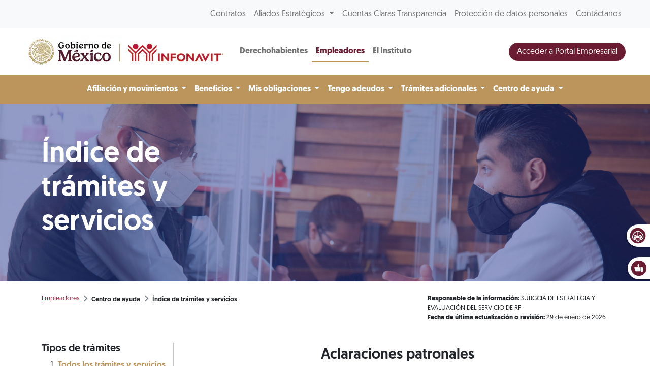

--- FILE ---
content_type: text/html; charset=UTF-8
request_url: https://portalmx.infonavit.org.mx/wps/portal/infonavitmx/mx2/patrones/centro_ayuda/indice_tramites/!ut/p/z0/FYzBcoIwFAC_hQ9w8oKI5BgjKoFQLNRCLgxVlEAHGKBMyderx53ZXSRRimRbzOpRTKpri98XZ9LObW8P2GFgEgwA9gcTh91mgzefGHEk38IR4MQsHDoXh8I5JKHp22uTU_t9MAfBxAPJvpiqlWrvHUpv5VBeq64qflTZTuVo_E0o7VGqAaVg5XFNWLQ047jAfxSIVmiYBb17dedotb8w2lmHpOHHZMyOu3LLdnN_Wx28jEn_6-Fai3_nmED-XbOKv_KzdkiwkDikXCjlDusF-0mTB0usAw040I12Y1Lz4HqKTLb1K4_uoQsn10B9IzNKDeMJNOWl1A!!/
body_size: 28619
content:
<!doctype html>
<html lang="en">
<head>
    <meta charset="utf-8">
    <meta http-equiv="X-UA-Compatible" content="IE=edge,chrome=1">
    <meta name="viewport" content="width=device-width, initial-scale=1, shrink-to-fit=no">

	<!-- Google tag (gtag.js) --> 
	<script type="text/javascript" src="https://portalmx.infonavit.org.mx/assets/106e54785a4ea958ebe5f9afdda5a11630011008b7a"  ></script><script type="text/javascript" src="/wps/ruxitagentjs_ICA15789NPQRTUVXfqrux_10329260115094557.js" data-dtconfig="app=5ebe9d068b941b47|owasp=1|featureHash=ICA15789NPQRTUVXfqrux|msl=153600|rdnt=1|uxrgce=1|cuc=078n7fsj|srms=2,0,0,|mel=100000|expw=1|dpvc=1|lastModification=1769701909380|postfix=078n7fsj|tp=500,50,0|srbbv=2|agentUri=/wps/ruxitagentjs_ICA15789NPQRTUVXfqrux_10329260115094557.js|reportUrl=/wps/rb_bf63138drs|rid=RID_1215723593|rpid=-1091488431|domain=infonavit.org.mx" data-config='{"revision":1769701909380,"beaconUri":"\/wps\/rb_bf63138drs","agentUri":"\/wps\/ruxitagentjs_ICA15789NPQRTUVXfqrux_10329260115094557.js","environmentId":"078n7fsj","modules":"ICA15789NPQRTUVXfqrux"}' data-envconfig='{"tracestateKeyPrefix":"b0dbafbf-d80b97c5"}' data-appconfig='{"app":"5ebe9d068b941b47"}'></script><script async src="https://www.googletagmanager.com/gtag/js?id=G-V3DDQW8GHR"></script> 
	<script> 
		window.dataLayer = window.dataLayer || []; 
		function gtag(){dataLayer.push(arguments);} 
		gtag('js', new Date()); 
		gtag('config', 'G-V3DDQW8GHR'); 
	</script>
	
	<!-- Google Tag Manager -->
	<script>(function(w,d,s,l,i){w[l]=w[l]||[];w[l].push({'gtm.start':
	new Date().getTime(),event:'gtm.js'});var f=d.getElementsByTagName(s)[0],
	j=d.createElement(s),dl=l!='dataLayer'?'&l='+l:'';j.async=true;j.src=
	'https://www.googletagmanager.com/gtm.js?id='+i+dl;f.parentNode.insertBefore(j,f);
	})(window,document,'script','dataLayer','GTM-PMKPRFC');</script>
	<!-- End Google Tag Manager -->

    <!-- rel=dynamic-content indicates an element that is replaced with the contents produced by the specified href. 
	 dyn-cs:* URIs are resolved using the values within the 'wp_dynamicContentSpots_85' theme module. -->
    

<title>Índice de trámites y servicios
	| Infonavit</title>
<script type="text/javascript">


	var breadData = [
		
					['Empleadores', '?uri=nm:oid:Z6_6ID018C02H9V7060E2KGKP3JL5'],
				
					['Centro de ayuda', '?uri=nm:oid:Z6_6ID018C02H9V7060E2KGKPJGV2'],
				
					['Índice de trámites y servicios', '?uri=nm:oid:Z6_6ID018C02910006OCMFB5515R1'],
				
	];
	


</script>


	<link
		href="/wps/contenthandler/!ut/p/digest!YhCANQoyGac-C47kTSp4tg/dav/fs-type1/themes/InfonavitWebPatrones/images/favicon.ico"
		rel="shortcut icon" type="image/x-icon" />
 
<meta name="description" content="">
<meta name="keywords" content="">
<link rel="stylesheet" href="/wps/contenthandler/!ut/p/digest!n1yHNkh6LWaWaN5otDXg7Q/sp/mashup:ra:collection?soffset=0&amp;eoffset=6&amp;themeID=ZJ_6ID018C02H9V7060E2KGKP3DE7&amp;locale=en&amp;mime-type=text%2Fcss&amp;lm=1758587721000&amp;entry=mod_avinclient__0.0%3Ahead_css&amp;entry=mod_fontawesome__0.0%3Ahead_css&amp;entry=mod_glider__0.0%3Ahead_css&amp;entry=bootstrap__5.1.3%3Ahead_css&amp;entry=mod_fontello_iconos_portal_mx__0.0%3Ahead_css&amp;entry=main_infonavit__1.0.0%3Ahead_css" type="text/css"/><script type="text/javascript" src="/wps/contenthandler/!ut/p/digest!I09QqdexEzXA4cnnhWD_QQ/mashup/ra:collection?themeID=ZJ_6ID018C02H9V7060E2KGKP3DE7&amp;locale=en&amp;mime-type=text%2Fjavascript&amp;lm=1670287839000&amp;entry=jquery_infonavit__3.5.1%3Ahead_js"></script><!-- 1sin esta linea no se genera el head completo !!! -->
    <link rel="stylesheet" href="" type="text/css" />


                              <script>!function(e){var n="https://s.go-mpulse.net/boomerang/";if("True"=="True")e.BOOMR_config=e.BOOMR_config||{},e.BOOMR_config.PageParams=e.BOOMR_config.PageParams||{},e.BOOMR_config.PageParams.pci=!0,n="https://s2.go-mpulse.net/boomerang/";if(window.BOOMR_API_key="JV2V6-JKBMC-TW6KA-5K22G-SKRAN",function(){function e(){if(!r){var e=document.createElement("script");e.id="boomr-scr-as",e.src=window.BOOMR.url,e.async=!0,o.appendChild(e),r=!0}}function t(e){r=!0;var n,t,a,i,d=document,O=window;if(window.BOOMR.snippetMethod=e?"if":"i",t=function(e,n){var t=d.createElement("script");t.id=n||"boomr-if-as",t.src=window.BOOMR.url,BOOMR_lstart=(new Date).getTime(),e=e||d.body,e.appendChild(t)},!window.addEventListener&&window.attachEvent&&navigator.userAgent.match(/MSIE [67]\./))return window.BOOMR.snippetMethod="s",void t(o,"boomr-async");a=document.createElement("IFRAME"),a.src="about:blank",a.title="",a.role="presentation",a.loading="eager",i=(a.frameElement||a).style,i.width=0,i.height=0,i.border=0,i.display="none",o.appendChild(a);try{O=a.contentWindow,d=O.document.open()}catch(_){n=document.domain,a.src="javascript:var d=document.open();d.domain='"+n+"';void 0;",O=a.contentWindow,d=O.document.open()}if(n)d._boomrl=function(){this.domain=n,t()},d.write("<bo"+"dy onload='document._boomrl();'>");else if(O._boomrl=function(){t()},O.addEventListener)O.addEventListener("load",O._boomrl,!1);else if(O.attachEvent)O.attachEvent("onload",O._boomrl);d.close()}function a(e){window.BOOMR_onload=e&&e.timeStamp||(new Date).getTime()}if(!window.BOOMR||!window.BOOMR.version&&!window.BOOMR.snippetExecuted){window.BOOMR=window.BOOMR||{},window.BOOMR.snippetStart=(new Date).getTime(),window.BOOMR.snippetExecuted=!0,window.BOOMR.snippetVersion=14,window.BOOMR.url=n+"JV2V6-JKBMC-TW6KA-5K22G-SKRAN";var i=document.currentScript||document.getElementsByTagName("script")[0],o=i.parentNode,r=!1,d=document.createElement("link");if(d.relList&&"function"==typeof d.relList.supports&&d.relList.supports("preload")&&"as"in d)window.BOOMR.snippetMethod="p",d.href=window.BOOMR.url,d.rel="preload",d.as="script",d.addEventListener("load",e),d.addEventListener("error",function(){t(!0)}),setTimeout(function(){if(!r)t(!0)},3e3),BOOMR_lstart=(new Date).getTime(),o.appendChild(d);else t(!1);if(window.addEventListener)window.addEventListener("load",a,!1);else if(window.attachEvent)window.attachEvent("onload",a)}}(),"".length>0)if(e&&"performance"in e&&e.performance&&"function"==typeof e.performance.setResourceTimingBufferSize)e.performance.setResourceTimingBufferSize();!function(){if(BOOMR=e.BOOMR||{},BOOMR.plugins=BOOMR.plugins||{},!BOOMR.plugins.AK){var n=""=="true"?1:0,t="",a="bu54yxixibybc2l4iuta-f-9c430cde1-clientnsv4-s.akamaihd.net",i="false"=="true"?2:1,o={"ak.v":"39","ak.cp":"1124201","ak.ai":parseInt("666992",10),"ak.ol":"0","ak.cr":9,"ak.ipv":4,"ak.proto":"h2","ak.rid":"846c14f","ak.r":42170,"ak.a2":n,"ak.m":"dscb","ak.n":"essl","ak.bpcip":"13.59.204.0","ak.cport":47150,"ak.gh":"23.52.43.17","ak.quicv":"","ak.tlsv":"tls1.3","ak.0rtt":"","ak.0rtt.ed":"","ak.csrc":"-","ak.acc":"","ak.t":"1769751846","ak.ak":"hOBiQwZUYzCg5VSAfCLimQ==VPys2DKeijih7GBt96mkSrnARUKVqqSMSIvfDpv7Whk7pMSIY0bayIVd/tsQO63e+9vbf2/fRRFY5abHTjUvS4B4zeC6Oq57ULdF/d7o6D4LHl2srCIl2J1nBGS9K6Ac+Up+aO771BU4QijfBb8WfwM8TZM5OlRZweUdytzQv+7gTX1o87KauBTV4NNXc7E8F1ilLTxhCTCEeR/P8JXtu9qwCahbSATJqdnLaqB/Gg1t7EH3cYl9tzyrM3rPyWwfcMoBlw6SMVqIPwpLgllBcbtDQE/yMeRCdb9BMvppb+v49VcvudXPFQkT/b3U6bAZogb2n0jnpH8l+gwNRGAWNQuSDYIwREfjoJCbr8x4yuiPoe8hBncksQoZtqRBBpE9FVAI6SQA60oyrVmiJ1bnLBqwbAfWA1Ev5zF+ToTyZfY=","ak.pv":"33","ak.dpoabenc":"","ak.tf":i};if(""!==t)o["ak.ruds"]=t;var r={i:!1,av:function(n){var t="http.initiator";if(n&&(!n[t]||"spa_hard"===n[t]))o["ak.feo"]=void 0!==e.aFeoApplied?1:0,BOOMR.addVar(o)},rv:function(){var e=["ak.bpcip","ak.cport","ak.cr","ak.csrc","ak.gh","ak.ipv","ak.m","ak.n","ak.ol","ak.proto","ak.quicv","ak.tlsv","ak.0rtt","ak.0rtt.ed","ak.r","ak.acc","ak.t","ak.tf"];BOOMR.removeVar(e)}};BOOMR.plugins.AK={akVars:o,akDNSPreFetchDomain:a,init:function(){if(!r.i){var e=BOOMR.subscribe;e("before_beacon",r.av,null,null),e("onbeacon",r.rv,null,null),r.i=!0}return this},is_complete:function(){return!0}}}}()}(window);</script></head>

<body>

	<!-- Google Tag Manager (noscript) -->
	<noscript><iframe src="https://www.googletagmanager.com/ns.html?id=GTM-PMKPRFC"
	height="0" width="0" style="display:none;visibility:hidden"></iframe></noscript>
	<!-- End Google Tag Manager (noscript) -->
	
    <div id='ZN_1Yu5kr2mjZcTzFz'>
        <!--DO NOT REMOVE-CONTENTS PLACED HERE-->
    </div>
	
    <!--[if lt IE 11]>
  	<p class='browsehappy'>Estás usando una versión <strong>que no es reciente</strong> de Internet Explorer. Porfavor <a href='http://browsehappy.com/'>actualiza tu navegador</a> para mejorar tu experiencia de uso.</p>
  	<![endif]-->

    <!--Comienza Navbar-->
<div class="contenedor-nav">
<nav
	class="navbar navbar-expand-lg navbar-light bg-light nav-superior px-3 px-md-5">
	<div class="collapse navbar-collapse justify-content-end"
		id="navbarSuperior">
		<ul class="navbar-nav">
			
							<li class="nav-item"><a class="nav-link"
								href="?uri=nm:oid:Z6_IO1E1BC021FDD0637LHG0S38C1">Contratos</a></li>
						
							<li class="nav-item dropdown"><a
								class="nav-link dropdown-toggle" href="#"
								id="proveedores" role="button"
								data-bs-toggle="dropdown" aria-expanded="false">
									Aliados Estratégicos </a>
								<div
									class="dropdown-menu dropdown-proveedores drop-proveedores">
									<div class="card-body">
										<div class="row">

											
													<div class="col-12 col-md-4">
														<p class="bold">Para tu gestión</p>
														<hr>
														
																<a class="dropdown-item"
																	href="?uri=nm:oid:Z6_6G00HC41NO7FC0QF56SM0P0GR6">Desarrolladores</a>
															
																<a class="dropdown-item"
																	href="?uri=nm:oid:Z6_6G00HC41NO7FC0QF56SM0P0GR7">Entidades financieras</a>
															
																<a class="dropdown-item"
																	href="?uri=nm:oid:Z6_6G00HC41NO7FC0QF56SM0P0G76">Notarios</a>
															
																<a class="dropdown-item"
																	href="?uri=nm:oid:Z6_6G00HC41NO7FC0QF56SM0P0G77">Promotores de ventas</a>
															
																<a class="dropdown-item"
																	href="?uri=nm:oid:Z6_6G00HC41NO7FC0QF56SM0P0GN6">Verificadores de obra</a>
															
																<a class="dropdown-item"
																	href="?uri=nm:oid:Z6_6G00HC41NO7FC0QF56SM0P0GN7">Unidades de valuación</a>
															
																<a class="dropdown-item"
																	href="?uri=nm:oid:Z6_6G00HC41NO7FC0QF56SM0P0GF6">Aliados ConstruYO Infonavit</a>
															
													</div>

												
													<div class="col-12 col-md-4">
														<p class="bold">Para tu casa</p>
														<hr>
														
																<a class="dropdown-item"
																	href="?uri=nm:oid:Z6_6G00HC41NO7FC0QF56SM0P0GF7">Comercios afiliados Mejoravit</a>
															
																<a class="dropdown-item"
																	href="?uri=nm:oid:Z6_6G00HC41NO7FC0QF56SM0P0GV6">Proveedores de Hogar a tu Medida</a>
															
																<a class="dropdown-item"
																	href="?uri=nm:oid:Z6_6G00HC41NO7FC0QF56SM0P0GV7">Promotores vecinales certificados</a>
															
																<a class="dropdown-item"
																	href="?uri=nm:oid:Z6_6G00HC41NO7FC0QF56SM0P0807">Proveedores de ecotecnologías</a>
															
													</div>

												
													<div class="col-12 col-md-4">
														<p class="bold">Apoyos</p>
														<hr>
														
																<a class="dropdown-item"
																	href="?uri=nm:oid:Z6_6G00HC41NO7FC0QF56SM0P08G6">Agencias de soluciones</a>
															
																<a class="dropdown-item"
																	href="?uri=nm:oid:Z6_6G00HC41NO7FC0QF56SM0P08G7">Mediadores</a>
															
													</div>

												
										</div>
									</div>
								</div></li>
						
							<li class="nav-item"><a class="nav-link"
								href="?uri=nm:oid:Z6_6G00HC41NO7FC0QF56SM0P00L7">Cuentas Claras Transparencia</a></li>
						
							<li class="nav-item"><a class="nav-link"
								href="?uri=nm:oid:Z6_IO1E1BC0290OD06GOGMEQP20E5">Protección de datos personales</a></li>
						
							<li class="nav-item"><a class="nav-link"
								href="?uri=nm:oid:Z6_6G00HC41NO7FC0QF56SM0P00T3">Contáctanos</a></li>
						
		</ul>
	</div>
</nav>

	
<nav class="navbar navbar-expand-lg navbar-light nav-central bg-white px-3 px-md-5 justify-content-start position-relative">
	<!-- a class="navbar-brand" href="/wps/portal/infonavitmx/mx2/derechohabientes/"><img
			class="logo-infonavit-nav" 
			src="/wps/contenthandler/!ut/p/digest!YhCANQoyGac-C47kTSp4tg/dav/fs-type1/themes/InfonavitWebPatrones/images/logo-infonavit-nav.png"
			alt="logo infonavit"></a-->
	<!-- ESTILO NUEVO RAM COLORES 05/08/2025 -->
	<div class="navbar-brand position-relative" href="#">
		<img class="logo-infonavit-nav" 
		     src="/wps/contenthandler/!ut/p/digest!YhCANQoyGac-C47kTSp4tg/dav/fs-type1/themes/InfonavitWebPatrones/images/logo-gob-infonavit-nav.png" alt="logo infonavit">
		<a class="url-gob-nav" href="https://www.gob.mx/"></a> <!--liga logo gobierno-->
		<a class="url-infona-nav" href="http://www.infonavit.org.mx/"></a> <!--liga logo infonavit-->
 	</div>
		
	<!--Botón menú central-->
  		<button id="m1clp" class="navbar-toggler toggler-nav-central border-0" type="button" data-bs-toggle="collapse" data-bs-target="#navbarCentral" aria-controls="navbarSupportedContent" aria-expanded="false" aria-label="Toggle navigation">
    		Empleadores <i class="fas fa-chevron-down"></i>
  		</button>
  	<!--Botón menú inferior-->
  
    
  <button id="m2clp" class="navbar-toggler btn-nav-inferior btn-nav-inferior-azul me-2" type="button" data-bs-toggle="collapse" data-bs-target="#navbarInferior" aria-controls="navbarInferior" aria-expanded="false" aria-label="Toggle navigation">
	<span></span>
  </button>
   
  
  <!--Botón menú superior-->
  <button id="m3clp" class="navbar-toggler btn-nav-superior" type="button" data-bs-toggle="collapse" data-bs-target="#navbarSuperior" aria-controls="navbarNavDropdown" aria-expanded="false" aria-label="Toggle navigation">
	<span></span>
  </button>

  <div class="collapse navbar-collapse" id="navbarCentral">
    <ul class="navbar-nav mr-auto">
    
 
      	
									<li class="nav-item "><a
										class="nav-link bold "
										href="?uri=nm:oid:Z6_6G00HC41N8V8A0QN9N2K632JA7">
											Derechohabientes </a></li>
								
									<li class="nav-item active"><a
										class="nav-link bold azul"
										href="?uri=nm:oid:Z6_6ID018C02H9V7060E2KGKP3JL5">
											Empleadores </a></li>
								
									<li class="nav-item "><a
										class="nav-link bold "
										href="/wps/portal/infonavitmx/mx2/el-instituto/el-infonavit/acerca_de_nosotros/">
											El Instituto </a></li>
									
    </ul>
    <form class="d-flex ms-auto">
      <!--button class="btn btn-secondary btn-buscador btn-buscador-azul d-none d-lg-inline me-2" type="button" data-bs-toggle="collapse" data-bs-target="#collapseExample" aria-expanded="false" aria-controls="collapseExample"><i class="fas fa-search"></i></button-->
	  <a class="btn btn-primary boton-azul text-white btn-mci-nav d-none d-lg-inline-block" href="https://empresarios.infonavit.org.mx/wps/portal/patrones2/">Acceder a Portal Empresarial</a>
    </form>
  </div>
</nav>


<nav class="navbar navbar-expand-lg navbar-light nav-inferior bg-light px-3 px-md-5">
<!--
  <button class="navbar-toggler" type="button" data-toggle="collapse" data-target="#navbarInferior" aria-controls="navbarInferior" aria-expanded="false" aria-label="Toggle navigation">
    <span class="navbar-toggler-icon"></span>
  </button>
-->

  <div class="collapse navbar-collapse justify-content-center flex-column" id="navbarInferior">
  
 
<!-- div class="collapse p-0 p-md-1 w-100 contenedor-buscador" id="collapseExample">  
  <div class="card card-body d-flex flex-row p-0">
	<input class="form-control buscador-nav" type="search" placeholder="Busca aquí" aria-label="Search">
  </div>
</div-->


<ul class="navbar-nav">
     							
									<li class="nav-item dropdown"><a
										class="nav-link muestra-en-movil dropdown-toggle bold"
										href="#" id=""
										role="button" data-bs-toggle="dropdown" aria-expanded="false">
											Afiliación y movimientos </a>
										<ul
											class="dropdown-menu drop-portal "
											aria-labelledby="">

											
															<li><a class="dropdown-item"
																href="?uri=nm:oid:Z6_6ID018C02H9V7060E2KGKP3R63">Afiliación solo Infonavit</a>
															</li>														
														<!-- 
														
															<li><a class="dropdown-item"
																href="?uri=nm:oid:Z6_6ID018C02H9V7060E2KGKP3R63">Afiliación solo Infonavit</a>
															</li>
														
 															-->
													

										</ul>
										</li>
								
									<li class="nav-item dropdown"><a
										class="nav-link muestra-en-movil dropdown-toggle bold"
										href="#" id=""
										role="button" data-bs-toggle="dropdown" aria-expanded="false">
											Beneficios </a>
										<ul
											class="dropdown-menu drop-portal "
											aria-labelledby="">

											
															<li><a class="dropdown-item"
																href="?uri=nm:oid:Z6_6ID018C02H9V7060E2KGKP3796">Empresas de Diez</a>
															</li>														
														<!-- 
														
															<li><a class="dropdown-item"
																href="?uri=nm:oid:Z6_6ID018C02H9V7060E2KGKP3796">Empresas de Diez</a>
															</li>
														
 															-->
													
															<li><a class="dropdown-item"
																href="?uri=nm:oid:Z6_6ID018C02H9V7060E2KGKP3797">Empresas de Diez Plus</a>
															</li>														
														<!-- 
														
															<li><a class="dropdown-item"
																href="?uri=nm:oid:Z6_6ID018C02H9V7060E2KGKP3797">Empresas de Diez Plus</a>
															</li>
														
 															-->
													

										</ul>
										</li>
								
									<li class="nav-item dropdown"><a
										class="nav-link muestra-en-movil dropdown-toggle bold"
										href="#" id=""
										role="button" data-bs-toggle="dropdown" aria-expanded="false">
											Mis obligaciones </a>
										<ul
											class="dropdown-menu drop-portal "
											aria-labelledby="">

											
															<li><a class="dropdown-item"
																href="?uri=nm:oid:Z6_6ID018C02H9V7060E2KGKP37R6">Medios de pago</a>
															</li>														
														<!-- 
														
															<li><a class="dropdown-item"
																href="?uri=nm:oid:Z6_6ID018C02H9V7060E2KGKP37R6">Medios de pago</a>
															</li>
														
 															-->
													
															<li><a class="dropdown-item"
																href="?uri=nm:oid:Z6_6ID018C02H9V7060E2KGKP3FF5">SUA</a>
															</li>														
														<!-- 
														
															<li><a class="dropdown-item"
																href="?uri=nm:oid:Z6_6ID018C02H9V7060E2KGKP3FF5">SUA</a>
															</li>
														
 															-->
													
															<li><a class="dropdown-item"
																href="?uri=nm:oid:Z6_6ID018C02H9V7060E2KGKP3V80">SIPARE</a>
															</li>														
														<!-- 
														
															<li><a class="dropdown-item"
																href="?uri=nm:oid:Z6_6ID018C02H9V7060E2KGKP3V80">SIPARE</a>
															</li>
														
 															-->
													
															<li><a class="dropdown-item"
																href="?uri=nm:oid:Z6_6ID018C02H9V7060E2KGKP3V81">SISUB</a>
															</li>														
														<!-- 
														
															<li><a class="dropdown-item"
																href="?uri=nm:oid:Z6_6ID018C02H9V7060E2KGKP3V81">SISUB</a>
															</li>
														
 															-->
													
															<li><a class="dropdown-item"
																href="?uri=nm:oid:Z6_6ID018C02P5V806Q0AGVMK3SL2">Trámite de crédito</a>
															</li>														
														<!-- 
														
															<li><a class="dropdown-item"
																href="?uri=nm:oid:Z6_6ID018C02P5V806Q0AGVMK3SL2">Trámite de crédito</a>
															</li>
														
 															-->
													

										</ul>
										</li>
								
									<li class="nav-item dropdown"><a
										class="nav-link muestra-en-movil dropdown-toggle bold"
										href="#" id=""
										role="button" data-bs-toggle="dropdown" aria-expanded="false">
											Tengo adeudos </a>
										<ul
											class="dropdown-menu drop-portal "
											aria-labelledby="">

											
															<li><a class="dropdown-item"
																href="?uri=nm:oid:Z6_6ID018C02H9V7060E2KGKP3NT7">Aportantes incumplidos</a>
															</li>														
														<!-- 
														
															<li><a class="dropdown-item"
																href="?uri=nm:oid:Z6_6ID018C02H9V7060E2KGKP3NT7">Aportantes incumplidos</a>
															</li>
														
 															-->
													
															<li><a class="dropdown-item"
																href="?uri=nm:oid:Z6_6ID018C02H9V7060E2KGKP3FQ0">Campaña Cumplamos Juntos</a>
															</li>														
														<!-- 
														
															<li><a class="dropdown-item"
																href="?uri=nm:oid:Z6_6ID018C02H9V7060E2KGKP3FQ0">Campaña Cumplamos Juntos</a>
															</li>
														
 															-->
													
															<li><a class="dropdown-item"
																href="?uri=nm:oid:Z6_6ID018C02H9V7060E2KGKPJSG6">Convenio tradicional en parcialidades</a>
															</li>														
														<!-- 
														
															<li><a class="dropdown-item"
																href="?uri=nm:oid:Z6_6ID018C02H9V7060E2KGKPJSG6">Convenio tradicional en parcialidades</a>
															</li>
														
 															-->
													
															<li><a class="dropdown-item"
																href="?uri=nm:oid:Z6_6ID018C02910006OCMFB5518Q6">Garantía de interés fiscal</a>
															</li>														
														<!-- 
														
															<li><a class="dropdown-item"
																href="?uri=nm:oid:Z6_6ID018C02910006OCMFB5518Q6">Garantía de interés fiscal</a>
															</li>
														
 															-->
													
															<li><a class="dropdown-item"
																href="?uri=nm:oid:Z6_6ID018C02910006OCMFB5512S2">Aclaraciones patronales</a>
															</li>														
														<!-- 
														
															<li><a class="dropdown-item"
																href="?uri=nm:oid:Z6_6ID018C02910006OCMFB5512S2">Aclaraciones patronales</a>
															</li>
														
 															-->
													
															<li><a class="dropdown-item"
																href="?uri=nm:oid:Z6_6ID018C02910006OCMFB551OL3">Notificaciones por estrados</a>
															</li>														
														<!-- 
														
															<li><a class="dropdown-item"
																href="?uri=nm:oid:Z6_6ID018C02910006OCMFB551OL3">Notificaciones por estrados</a>
															</li>
														
 															-->
													

										</ul>
										</li>
								
									<li class="nav-item dropdown"><a
										class="nav-link muestra-en-movil dropdown-toggle bold"
										href="#" id=""
										role="button" data-bs-toggle="dropdown" aria-expanded="false">
											Trámites adicionales </a>
										<ul
											class="dropdown-menu drop-portal "
											aria-labelledby="">

											
															<li><a class="dropdown-item"
																href="?uri=nm:oid:Z6_6ID018C021PM306SN9BMCC0880">Comprobante Fiscal</a>
															</li>														
														<!-- 
														
															<li><a class="dropdown-item"
																href="?uri=nm:oid:Z6_6ID018C021PM306SN9BMCC0880">Comprobante Fiscal</a>
															</li>
														
 															-->
													
															<li><a class="dropdown-item"
																href="?uri=nm:oid:Z6_6ID018C02H9V7060E2KGKP3V41">Constancia de situación fiscal</a>
															</li>														
														<!-- 
														
															<li><a class="dropdown-item"
																href="?uri=nm:oid:Z6_6ID018C02H9V7060E2KGKP3V41">Constancia de situación fiscal</a>
															</li>
														
 															-->
													
															<li><a class="dropdown-item"
																href="?uri=nm:oid:Z6_6ID018C02H9V7060E2KGKPJ875">Servicios de intercomunicación</a>
															</li>														
														<!-- 
														
															<li><a class="dropdown-item"
																href="?uri=nm:oid:Z6_6ID018C02H9V7060E2KGKPJ875">Servicios de intercomunicación</a>
															</li>
														
 															-->
													
															<li><a class="dropdown-item"
																href="?uri=nm:oid:Z6_6ID018C02H9V7060E2KGKPJOB7">Dictamen Infonavit</a>
															</li>														
														<!-- 
														
															<li><a class="dropdown-item"
																href="?uri=nm:oid:Z6_6ID018C02H9V7060E2KGKPJOB7">Dictamen Infonavit</a>
															</li>
														
 															-->
													
															<li><a class="dropdown-item"
																href="?uri=nm:oid:Z6_6ID018C02H9V7060E2KGKPJ4R3">Dictamen fiscal</a>
															</li>														
														<!-- 
														
															<li><a class="dropdown-item"
																href="?uri=nm:oid:Z6_6ID018C02H9V7060E2KGKPJ4R3">Dictamen fiscal</a>
															</li>
														
 															-->
													
															<li><a class="dropdown-item"
																href="?uri=nm:oid:Z6_6ID018C02910006OCMFB551OB7">Contadores Públicos Autorizados</a>
															</li>														
														<!-- 
														
															<li><a class="dropdown-item"
																href="?uri=nm:oid:Z6_6ID018C02910006OCMFB551OB7">Contadores Públicos Autorizados</a>
															</li>
														
 															-->
													
															<li><a class="dropdown-item"
																href="?uri=nm:oid:Z6_6ID018C02H9V7060E2KGKPJKH5">Devoluciones patronales</a>
															</li>														
														<!-- 
														
															<li><a class="dropdown-item"
																href="?uri=nm:oid:Z6_6ID018C02H9V7060E2KGKPJKH5">Devoluciones patronales</a>
															</li>
														
 															-->
													
															<li><a class="dropdown-item"
																href="?uri=nm:oid:Z6_6ID018C02H9V7060E2KGKPJCC2">Asociación y Disociación de NRP</a>
															</li>														
														<!-- 
														
															<li><a class="dropdown-item"
																href="?uri=nm:oid:Z6_6ID018C02H9V7060E2KGKPJCC2">Asociación y Disociación de NRP</a>
															</li>
														
 															-->
													
															<li><a class="dropdown-item"
																href="?uri=nm:oid:Z6_6ID018C02H9V7060E2KGKPJSA3">Atención Centralizada</a>
															</li>														
														<!-- 
														
															<li><a class="dropdown-item"
																href="?uri=nm:oid:Z6_6ID018C02H9V7060E2KGKPJSA3">Atención Centralizada</a>
															</li>
														
 															-->
													

										</ul>
										</li>
								
									<li class="nav-item dropdown"><a
										class="nav-link muestra-en-movil dropdown-toggle bold"
										href="#" id=""
										role="button" data-bs-toggle="dropdown" aria-expanded="false">
											Centro de ayuda </a>
										<ul
											class="dropdown-menu drop-portal "
											aria-labelledby="">

											
															<li><a class="dropdown-item"
																href="?uri=nm:oid:Z6_6ID018C02H9V7060E2KGKPJGV3">Avisos y eventos empresariales</a>
															</li>														
														<!-- 
														
															<li><a class="dropdown-item"
																href="?uri=nm:oid:Z6_6ID018C02H9V7060E2KGKPJGV3">Avisos y eventos empresariales</a>
															</li>
														
 															-->
													
															<li><a class="dropdown-item"
																href="?uri=nm:oid:Z6_6ID018C02910006OCMFB551864">Guías de usuario</a>
															</li>														
														<!-- 
														
															<li><a class="dropdown-item"
																href="?uri=nm:oid:Z6_6ID018C02910006OCMFB551864">Guías de usuario</a>
															</li>
														
 															-->
													
															<li><a class="dropdown-item"
																href="?uri=nm:oid:Z6_6ID018C02910006OCMFB551IV5">Preguntas frecuentes</a>
															</li>														
														<!-- 
														
															<li><a class="dropdown-item"
																href="?uri=nm:oid:Z6_6ID018C02910006OCMFB551IV5">Preguntas frecuentes</a>
															</li>
														
 															-->
													
															<li><a class="dropdown-item"
																href="/wps/portal/infonavitmx/mx2/patrones/centro_ayuda/videoteca/tutorial_empresarial?menuParam=opc892f2c1-5ab7-455d-948c-be25179af7ac">Videoteca</a></li>																												
														<!-- 
														
															<li><a class="dropdown-item"
																href="?uri=nm:oid:Z6_6ID018C02910006OCMFB551H02">Videoteca</a>
															</li>
														
 															-->
													
															<li><a class="dropdown-item"
																href="?uri=nm:oid:Z6_6ID018C02H9V7060E2KGKPJS31">Normas y reglamentos</a>
															</li>														
														<!-- 
														
															<li><a class="dropdown-item"
																href="?uri=nm:oid:Z6_6ID018C02H9V7060E2KGKPJS31">Normas y reglamentos</a>
															</li>
														
 															-->
													
															<li><a class="dropdown-item"
																href="?uri=nm:oid:Z6_6ID018C02910006OCMFB551UJ4">Criterios normativos</a>
															</li>														
														<!-- 
														
															<li><a class="dropdown-item"
																href="?uri=nm:oid:Z6_6ID018C02910006OCMFB551UJ4">Criterios normativos</a>
															</li>
														
 															-->
													
															<li><a class="dropdown-item"
																href="?uri=nm:oid:Z6_6ID018C02910006OCMFB5515R1">Índice de trámites y servicios</a>
															</li>														
														<!-- 
														
															<li><a class="dropdown-item"
																href="?uri=nm:oid:Z6_6ID018C02910006OCMFB5515R1">Índice de trámites y servicios</a>
															</li>
														
 															-->
													

										</ul>
										</li>
								
      
      
    </ul>
  </div>
</nav>
</div>
<!--Termina Navbar--><!--Comienza widget califícanoss-->
<div class="widget-calificanos" id="otrosServiciosContenedor">
<ul  id="widgetOtros" class="widget-calificanos">
<li>
	<a href="javascript:void(0);" id="chatAviBotonera">
		<img src="/wps/contenthandler/!ut/p/digest!YhCANQoyGac-C47kTSp4tg/dav/fs-type1/themes/InfonavitWebPatrones/images/icono-chatbot-widget.png"  /> 
		<span>Asesor Virtual Infonavit</span>
	</a>
</li>


<li id="ilCalificanos">
	<a href="javascript:muestraEncuesta2();">
		<img 
		src="/wps/contenthandler/!ut/p/digest!YhCANQoyGac-C47kTSp4tg/dav/fs-type1/themes/InfonavitWebPatrones/images/icono-manita-widget.png"
		alt="califica tu experiencia">
		<span>Califica tu experiencia</span>
	</a>
</li>

</ul>
</div>
<!--Termina widget califícanos--><!-- Modal de encuestas -->
<div id="modalEncuestaId" class="modal-encuestas-2-hide">
	<div id="contId" class="modal-encuesta-content">
		<div class="header-modal-enc">
			<a href="javascript:ocultaEncuesta2();">
					<img 
					src="/wps/contenthandler/!ut/p/digest!YhCANQoyGac-C47kTSp4tg/dav/fs-type1/themes/InfonavitWebPatrones/images/icono-menu-cerrar.png"
					alt="Cerrar Encuesta">
					<span>Cerrar Encuesta&nbsp;&nbsp;&nbsp;</span>
				</a>
		</div>
	
		<iframe id="virtual-assistant-iframe" 
				src="https://serviciosweb.infonavit.org.mx:8070/myAppInfonavit-web/encuesta?sitio=2"></iframe>
	</div>
</div>
<!-- sin esta linea no se genera el head completo !!! -->


    <!-- main content-->
    <div>
        <!-- required - do not remove -->
        <div style="display:none" id="portletState">{}</div><div class="hiddenWidgetsDiv">
	<!-- widgets in this container are hidden in the UI by default -->
	<div class='component-container wpthemeFull ibmDndRow wpthemeCol12of12 wpthemeRow hiddenWidgetsContainer id-Z7_A5964KK51LJ0LCOARO75N5OG77' name='ibmHiddenWidgets' ></div><div style="clear:both"></div>
</div>
<!-- this layout has one main container -->
<div class="wptheme1Col">
	<div class='component-container wpthemeFull wpthemeLeft wpthemeCol ibmDndColumn wpthemeCol12of12 wpthemePrimary id-Z7_KHPPJBF3E9VCHTLCUTHIKI6NP7' name='ibmMainContainer' ><div class='component-control id-Z7_6ID018C02910006OCMFB551574' ><!-- The Control element contains the portlet banner and the portlet content.SIN_SKIN -->
        




































    
    

    
    

    
    
    





    
    
        
            
            

<section class="portada d-flex align-items-center" 
	style="background-image: url('/wps/wcm/connect/0c7747d7-74e4-4693-9c5e-9704e9fab932/fondo-tramites-y-servicios-pc.jpg?MOD=AJPERES&amp;ContentCache=NONE&amp;CACHE=NONE&amp;CACHEID=ROOTWORKSPACE-0c7747d7-74e4-4693-9c5e-9704e9fab932-pMb17fS') !important;">	
	<div class="semitransp-dark"></div>
	
	<div class="container">
		<div class="row">
			<div class="col-12 col-md-6 col-lg-4 z30">
				<p class="text-white semi-bold display-4 text-center text-md-start">Índice de trámites y servicios</p>
			</div>
		</div>
	</div>
</section>

<section class="py-4 ">
	<div class="container">
		<div class="row">
			<div class="col-12 col-md-8 col-lg-8">
				<nav aria-label="breadcrumb" id="bcMX2">
					<ol class="breadcrumb breadcrumb-patrones" id="rastroMigas">
						
					</ol>
				</nav>
			</div>
			
			<div class="col-12 col-md-4 col-lg-4">
				
					<p class="text-md-right text-footer-1 mb-0">
						<span class="bold">Responsable de la información:</span> SUBGCIA DE ESTRATEGIA Y EVALUACIÓN DEL SERVICIO DE RF
					</p>
				
				
				
					<p class="text-md-right text-footer-1">
						<span class="bold">Fecha de última actualización o revisión:</span> 29 de enero de 2026
					</p>
				
			</div>	
		</div>
	</div>
</section>
        
        
    

    
        





        







    

</div><div class='component-control id-Z7_6ID018C02910006OCMFB551576' ><!-- The Control element contains the portlet banner and the portlet content.SIN_SKIN -->
        




































    
    

    
    

    
    
    





    
    
        
            
            <section>
	<div class="container pb-5">
		<div class="row">
			<div class="col-12 col-md-4 col-lg-3">
				<div class="borde-smBottom-mdRight">
					<h5 class="semi-bold">Tipos de trámites</h5>
					
					<ol type="1" class="menu-lateral" id="listaMenuGuiaUsuario">	<li>
		<a id="opfc697651-c0db-4c85-9cfb-0ee34b8dbb36" 
		  href="/wps/portal/infonavitmx/mx2/patrones/centro_ayuda/indice_tramites?menuParam=opfc697651-c0db-4c85-9cfb-0ee34b8dbb36">
			Todos los trámites y servicios
		</a>
	</li>	<li>
		<a id="opb663969a-6c41-4a0b-b159-7063f3e1b6ad" 
		  href="/wps/portal/infonavitmx/mx2/patrones/centro_ayuda/indice_tramites/02_aclaraciones_patronales?menuParam=opb663969a-6c41-4a0b-b159-7063f3e1b6ad">
			Aclaraciones patronales
		</a>
	</li>	<li>
		<a id="op705b4478-1d54-443e-ad83-2d6ccec7820a" 
		  href="/wps/portal/infonavitmx/mx2/patrones/centro_ayuda/indice_tramites/03_afiliacion_solo_infonavit?menuParam=op705b4478-1d54-443e-ad83-2d6ccec7820a">
			Afiliación sólo Infonavit
		</a>
	</li>	<li>
		<a id="op0e9ce94b-2b1a-4cd6-92e9-0281327dc87d" 
		  href="/wps/portal/infonavitmx/mx2/patrones/centro_ayuda/indice_tramites/04_asociacion_disociacion_nrp?menuParam=op0e9ce94b-2b1a-4cd6-92e9-0281327dc87d">
			Asociación y Disociación de NRP
		</a>
	</li>	<li>
		<a id="opa7f89f84-ee54-4e9c-be9c-87b28f5236ea" 
		  href="/wps/portal/infonavitmx/mx2/patrones/centro_ayuda/indice_tramites/05_atencion_centralizada?menuParam=opa7f89f84-ee54-4e9c-be9c-87b28f5236ea">
			Atención Centralizada
		</a>
	</li>	<li>
		<a id="op096f0444-9a63-439b-b166-7232013c131c" 
		  href="/wps/portal/infonavitmx/mx2/patrones/centro_ayuda/indice_tramites/06a_comprobante_fiscal?menuParam=op096f0444-9a63-439b-b166-7232013c131c">
			Comprobante Fiscal
		</a>
	</li>	<li>
		<a id="op6de045dd-afb1-412a-98a1-8b868401e644" 
		  href="/wps/portal/infonavitmx/mx2/patrones/centro_ayuda/indice_tramites/06_cumplamos_juntos?menuParam=op6de045dd-afb1-412a-98a1-8b868401e644">
			Cumplamos Juntos
		</a>
	</li>	<li>
		<a id="opc029fdbc-e5a4-465b-b0cd-b31170d9c6b3" 
		  href="/wps/portal/infonavitmx/mx2/patrones/centro_ayuda/indice_tramites/07_constancia_situacion_fiscal?menuParam=opc029fdbc-e5a4-465b-b0cd-b31170d9c6b3">
			Constancia de situación fiscal
		</a>
	</li>	<li>
		<a id="op296e2ca2-4b8c-4040-89b4-1f41292c46f5" 
		  href="/wps/portal/infonavitmx/mx2/patrones/centro_ayuda/indice_tramites/08_contadores_publicos?menuParam=op296e2ca2-4b8c-4040-89b4-1f41292c46f5">
			Contadores Públicos Autorizados
		</a>
	</li>	<li>
		<a id="opf0b29a5c-68d7-4c9e-aab2-224b5e56f807" 
		  href="/wps/portal/infonavitmx/mx2/patrones/centro_ayuda/indice_tramites/09_convenio_parcialidades?menuParam=opf0b29a5c-68d7-4c9e-aab2-224b5e56f807">
			Convenio tradicional en parcialidades
		</a>
	</li>	<li>
		<a id="op08c3869c-a425-4461-9f0b-a884c00ed032" 
		  href="/wps/portal/infonavitmx/mx2/patrones/centro_ayuda/indice_tramites/10_devoluciones_patrones?menuParam=op08c3869c-a425-4461-9f0b-a884c00ed032">
			Devoluciones patronales
		</a>
	</li>	<li>
		<a id="op740021cc-aa8d-41e3-8477-47468a5074d0" 
		  href="/wps/portal/infonavitmx/mx2/patrones/centro_ayuda/indice_tramites/11_dictamen_fiscal?menuParam=op740021cc-aa8d-41e3-8477-47468a5074d0">
			Dictamen fiscal
		</a>
	</li>	<li>
		<a id="op6514a8af-11bb-40b2-a4d8-5ec4328153ec" 
		  href="/wps/portal/infonavitmx/mx2/patrones/centro_ayuda/indice_tramites/12_dictamen_infonavit?menuParam=op6514a8af-11bb-40b2-a4d8-5ec4328153ec">
			Dictamen Infonavit
		</a>
	</li>	<li>
		<a id="ope5e84708-50ce-493e-a2b3-50b994de81cb" 
		  href="/wps/portal/infonavitmx/mx2/patrones/centro_ayuda/indice_tramites/13_empresas_diez?menuParam=ope5e84708-50ce-493e-a2b3-50b994de81cb">
			Empresas de Diez
		</a>
	</li>	<li>
		<a id="op3c9707f4-b166-40d6-a508-941bb8657d63" 
		  href="/wps/portal/infonavitmx/mx2/patrones/centro_ayuda/indice_tramites/13b_empresas_diez_plus?menuParam=op3c9707f4-b166-40d6-a508-941bb8657d63">
			Empresas de Diez Plus
		</a>
	</li>	<li>
		<a id="op23296e03-5409-4466-acd5-1aa55fe9ec9c" 
		  href="/wps/portal/infonavitmx/mx2/patrones/centro_ayuda/indice_tramites/14_garantia_interes_fiscal?menuParam=op23296e03-5409-4466-acd5-1aa55fe9ec9c">
			Garantía de interés fiscal
		</a>
	</li>	<li>
		<a id="opa73570d8-706b-43a7-9147-3c11e99f973d" 
		  href="/wps/portal/infonavitmx/mx2/patrones/centro_ayuda/indice_tramites/15_medios_pago?menuParam=opa73570d8-706b-43a7-9147-3c11e99f973d">
			Medios de pago
		</a>
	</li>	<li>
		<a id="opabdfdef9-789d-464a-a6b5-b801512eec79" 
		  href="/wps/portal/infonavitmx/mx2/patrones/centro_ayuda/indice_tramites/16_notificacion_estrados?menuParam=opabdfdef9-789d-464a-a6b5-b801512eec79">
			Desinmovilización de cuentas
		</a>
	</li>	<li>
		<a id="op57465331-06bc-4abf-8306-7ae296780d5e" 
		  href="/wps/portal/infonavitmx/mx2/patrones/centro_ayuda/indice_tramites/17_servicios_intercomunicacion?menuParam=op57465331-06bc-4abf-8306-7ae296780d5e">
			Servicios de intercomunicación
		</a>
	</li>	<li>
		<a id="op2880bc58-6987-4c8b-9699-ce00ff7540b6" 
		  href="/wps/portal/infonavitmx/mx2/patrones/centro_ayuda/indice_tramites/18_sisub?menuParam=op2880bc58-6987-4c8b-9699-ce00ff7540b6">
			SISUB
		</a>
	</li>	<li>
		<a id="op5063956a-8c69-4770-bce7-724043ac0a72" 
		  href="/wps/portal/infonavitmx/mx2/patrones/centro_ayuda/indice_tramites/19_sipare?menuParam=op5063956a-8c69-4770-bce7-724043ac0a72">
			SIPARE
		</a>
	</li>	<li>
		<a id="opef541f27-733b-4d1c-a610-fd5cc8307321" 
		  href="/wps/portal/infonavitmx/mx2/patrones/centro_ayuda/indice_tramites/20_sua?menuParam=opef541f27-733b-4d1c-a610-fd5cc8307321">
			SUA
		</a>
	</li>	<li>
		<a id="opc38c8929-e64c-4274-8016-c5b56ac792aa" 
		  href="/wps/portal/$project/O-855166/infonavitmx/mx2/patrones/centro_ayuda/indice_tramites/tramite_credito_as?menuParam=opc38c8929-e64c-4274-8016-c5b56ac792aa">
			Trámite de crédito
		</a>
	</li>	<li>
		<a id="opefbe050c-cc27-44f8-9dc6-a52aca44b975" 
		  href="/wps/portal/infonavitmx/mx2/patrones/centro_ayuda/indice_tramites/22_notificaciones_estrados?menuParam=opefbe050c-cc27-44f8-9dc6-a52aca44b975">
			Notificaciones por estrados
		</a>
	</li>	<li>
		<a id="op360621d2-8ccf-4f22-bd37-9479fc06f3c3" 
		  href="/wps/portal/infonavitmx/mx2/patrones/centro_ayuda/indice_tramites/24_comunicado_infonavit_prevencion_caida_empleo?menuParam=op360621d2-8ccf-4f22-bd37-9479fc06f3c3">
			Comunicado Infonavit prevención a la caída de empleo
		</a>
	</li></ol>

<script>
window.addEventListener('load', function(event) {
	const linksDocumentacionAdicional = document.getElementsByName('linksDocAdd');	
	
	if(getUrlParameter('menuParam') != null && getUrlParameter('menuParam') != ''){		
		document.getElementById(getUrlParameter('menuParam')).classList.add('activo');
	}else{
		document.getElementById('listaMenuGuiaUsuario').firstElementChild.firstElementChild.classList.add('activo');
	}
		
	for (var i = 0; i < linksDocumentacionAdicional.length; i++) {    	
		linksDocumentacionAdicional[i].style.display = 'none';		
	}
});


function getUrlParameter(sParam) {
    var sPageURL = window.location.search.substring(1),
        sURLVariables = sPageURL.split('&'),
        sParameterName,
        i;

    for (i = 0; i < sURLVariables.length; i++) {
        sParameterName = sURLVariables[i].split('=');

        if (sParameterName[0] === sParam) {
            return sParameterName[1] === undefined ? true : decodeURIComponent(sParameterName[1]);
        }
    }
    return false;
};
</script>
					
					
				</div>
			</div>
			
			<div class="col-12 col-md-8 col-lg-9" id="contenedorSecciones">	<h3 class="text-center semi-bold mt-5">Aclaraciones patronales</h3>
				
	<div class="accordion flecha-abajo acordeon-separado" id="accordione858f770-a6d7-4b80-900b-2cf15994ff4e">
			
			
			

	</div>
	<h3 class="text-center semi-bold mt-5">Afiliación solo Infonavit</h3>
				
	<div class="accordion flecha-abajo acordeon-separado" id="accordion82552994-9db2-4a8b-8033-125a8db89672">
			
			
			

	</div>
	<h3 class="text-center semi-bold mt-5">Asociación y disociación de NRP</h3>
				
	<div class="accordion flecha-abajo acordeon-separado" id="accordionfd72d4ed-d7a7-4d38-8751-2dc2193a5482">
			
			
			

	</div>
	<h3 class="text-center semi-bold mt-5">Atención centralizada</h3>
				
	<div class="accordion flecha-abajo acordeon-separado" id="accordion7a2ced4e-957e-41cb-985a-e00d143fa915">
			
			
			

	</div>
	<h3 class="text-center semi-bold mt-5">Comprobante Fiscal</h3>
				
	<div class="accordion flecha-abajo acordeon-separado" id="accordion9abfddc1-c35a-4d33-8fe2-a66b18d4063f">
			
			
			

	</div>
	<h3 class="text-center semi-bold mt-5">Campaña Cumplamos Juntos</h3>
				
	<div class="accordion flecha-abajo acordeon-separado" id="accordion78979230-1f08-492c-b87b-9811751df6a2">
			
			
			

	</div>
	<h3 class="text-center semi-bold mt-5">Constancia de situación fiscal</h3>
				
	<div class="accordion flecha-abajo acordeon-separado" id="accordion2c0da587-4c7e-47b0-8d02-d83f85674343">
			
			
			

	</div>
	<h3 class="text-center semi-bold mt-5">Contadores públicos autorizados</h3>
				
	<div class="accordion flecha-abajo acordeon-separado" id="accordionde4cef27-1baa-444c-981a-ed398d2cce55">
			
			
			

	</div>
	<h3 class="text-center semi-bold mt-5">Convenio tradicional en parcialidades</h3>
				
	<div class="accordion flecha-abajo acordeon-separado" id="accordion65dcb58a-c433-4148-a4e9-82bdd2ba370f">
			
			
			

	</div>
	<h3 class="text-center semi-bold mt-5">Devoluciones patronales</h3>
				
	<div class="accordion flecha-abajo acordeon-separado" id="accordionc32dfee3-9791-455f-90aa-70197dd6b0a8">
			
			
			

	</div>
	<h3 class="text-center semi-bold mt-5">Dictamen fiscal</h3>
				
	<div class="accordion flecha-abajo acordeon-separado" id="accordion3b27a2e6-a31b-4f91-a539-070b784ce2f1">
			
			
			

	</div>
	<h3 class="text-center semi-bold mt-5">Dictamen Infonavit</h3>
				
	<div class="accordion flecha-abajo acordeon-separado" id="accordion5d4f38d6-7b10-46f4-84a8-88db78d89ccf">
			
			
			

	</div>
	<h3 class="text-center semi-bold mt-5">Empresas de Diez</h3>
				
	<div class="accordion flecha-abajo acordeon-separado" id="accordione0064a42-1d51-4847-9cbc-c810457e9590">
			
			
			

	</div>
	<h3 class="text-center semi-bold mt-5">Empresas de Diez Plus</h3>
				
	<div class="accordion flecha-abajo acordeon-separado" id="accordion53be262a-508e-4494-b4ac-9205f51f5292">
			
			
			

	</div>
	<h3 class="text-center semi-bold mt-5">Garantía de interés fiscal</h3>
				
	<div class="accordion flecha-abajo acordeon-separado" id="accordion0f00b8bd-046f-4377-938c-87f12bf1f6e9">
			
			
			

	</div>
	<h3 class="text-center semi-bold mt-5">Medios de pago</h3>
				
	<div class="accordion flecha-abajo acordeon-separado" id="accordionfc6e0aa0-6a23-4c27-b5be-6096596a2294">
			
			
			

	</div>
	<h3 class="text-center semi-bold mt-5">Desinmovilización de cuentas</h3>
				
	<div class="accordion flecha-abajo acordeon-separado" id="accordionab0ebd55-c300-49bd-9c6f-7271f496208e">
			
			
			

	</div>
	<h3 class="text-center semi-bold mt-5">Servicios de intercomunicación</h3>
				
	<div class="accordion flecha-abajo acordeon-separado" id="accordion92ad08fd-1371-45fd-a7ed-b2c5a0ed52d0">
			
			
			

	</div>
	<h3 class="text-center semi-bold mt-5">SISUB</h3>
				
	<div class="accordion flecha-abajo acordeon-separado" id="accordionb96cfb86-9b64-4583-a766-d2b3fc52c186">
			
			
			

	</div>
	<h3 class="text-center semi-bold mt-5">SIPARE</h3>
				
	<div class="accordion flecha-abajo acordeon-separado" id="accordione881ace5-9df9-4933-b687-c59afd25521e">
			
			
			

	</div>
	<h3 class="text-center semi-bold mt-5">SUA</h3>
				
	<div class="accordion flecha-abajo acordeon-separado" id="accordiona30487a6-9143-47c8-ab8e-ee429c9c7242">
			
			
			

	</div>
	<h3 class="text-center semi-bold mt-5">Tramites de credito</h3>
				
	<div class="accordion flecha-abajo acordeon-separado" id="accordione656542e-26a8-462f-9b9f-3da2e7d7cd9a">
			
			
			

	</div>
	<h3 class="text-center semi-bold mt-5">Notificaciones por estrados</h3>
				
	<div class="accordion flecha-abajo acordeon-separado" id="accordionc8abb73e-f3dc-4a8e-acb0-dcc0457f1c8e">
			
			
			

	</div>
	<h3 class="text-center semi-bold mt-5">Comunicado Infonavit prevención a la caída de empleo</h3>
				
	<div class="accordion flecha-abajo acordeon-separado" id="accordiondb2cf61a-4ea7-4ddd-973a-be81e22a9326">
			
			
			

	</div>
</div>

<script>
document.getElementById('contenedorSecciones').firstElementChild.classList.remove('mt-5');
document.getElementById('contenedorSecciones').firstElementChild.classList.add('mt-2');
</script>      
			
		</div>
	</div>
</section>
<div class="accordion-item shadow" id="accElement8f711b39-6fc3-4dad-b62e-b01558de4d1d">
	<h2 class="accordion-header" id="heading8f711b39-6fc3-4dad-b62e-b01558de4d1d">
		<button class="accordion-button collapsed" type="button" data-bs-toggle="collapse" data-bs-target="#collapse8f711b39-6fc3-4dad-b62e-b01558de4d1d" aria-expanded="false" aria-controls="collapse8f711b39-6fc3-4dad-b62e-b01558de4d1d"
			onclick="document.getElementById('heading8f711b39-6fc3-4dad-b62e-b01558de4d1d').scrollIntoView();">
			<div>
				
				<span class="badge fondo-gris gris etiqueta-1 mb-3">
					<i class="fa-solid fa-scroll d-inline gris me-2"></i>Trámite
				</span>
				
				
				<h3 class="semi-bold azul">Proceso para generar la Constancia de situación fiscal desde el Portal Empresarial</h3>				
												
				
			</div>
		</button>
	</h2>
	
	<div id="collapse8f711b39-6fc3-4dad-b62e-b01558de4d1d" class="accordion-collapse collapse" aria-labelledby="heading8f711b39-6fc3-4dad-b62e-b01558de4d1d" data-bs-parent="#accordion2c0da587-4c7e-47b0-8d02-d83f85674343">
		<div class="accordion-body">
				
			
		
			
			<div class="row">
				<div class="col-12 col-md-12 col-lg-9">
			
					<ul class="lista-check-azul-2">
  <li><a href="/wps/wcm/connect/014d4e98-1b10-4f06-a103-f04e7688b55b/Ficha_Constancia+de+situaci%C3%B3n+fiscal.pdf?MOD=AJPERES&ContentCache=NONE&CACHE=NONE&CVID=pxirAfi&amp;ContentCache=NONE&amp;CACHE=NONE" target="_blank" >Ficha Constancia de situación fiscal Portal Empresarial</a></li>

</ul>
				
				</div>
		  
				
			</div>
			
			
		</div>
	</div>
</div>



<script id="script2c0da587-4c7e-47b0-8d02-d83f85674343">
document.getElementById("accordion2c0da587-4c7e-47b0-8d02-d83f85674343").appendChild(
	document.getElementById("accElement8f711b39-6fc3-4dad-b62e-b01558de4d1d"));

document.getElementById("script2c0da587-4c7e-47b0-8d02-d83f85674343").remove();
</script><div class="accordion-item shadow" id="accElement31833aa0-a6a0-40ca-9cb4-bd2f0422c930">
	<h2 class="accordion-header" id="heading31833aa0-a6a0-40ca-9cb4-bd2f0422c930">
		<button class="accordion-button collapsed" type="button" data-bs-toggle="collapse" data-bs-target="#collapse31833aa0-a6a0-40ca-9cb4-bd2f0422c930" aria-expanded="false" aria-controls="collapse31833aa0-a6a0-40ca-9cb4-bd2f0422c930"
			onclick="document.getElementById('heading31833aa0-a6a0-40ca-9cb4-bd2f0422c930').scrollIntoView();">
			<div>
				
				<span class="badge fondo-gris gris etiqueta-1 mb-3">
					<i class="fa-solid fa-scroll d-inline gris me-2"></i>Trámite
				</span>
				
				
				<h3 class="semi-bold azul">Proceso para generar tu ficha de pago</h3>				
												
				
			</div>
		</button>
	</h2>
	
	<div id="collapse31833aa0-a6a0-40ca-9cb4-bd2f0422c930" class="accordion-collapse collapse" aria-labelledby="heading31833aa0-a6a0-40ca-9cb4-bd2f0422c930" data-bs-parent="#accordionfc6e0aa0-6a23-4c27-b5be-6096596a2294">
		<div class="accordion-body">
				
			
		
			
			<div class="row">
				<div class="col-12 col-md-12 col-lg-9">
			
					<ul class="lista-check-azul-2">
  <li><a href="/wps/wcm/connect/e676438f-2c90-4597-9b69-d104659a58d5/Ficha_Mediosdepago.pdf?MOD=AJPERES&ContentCache=NONE&CACHE=NONE&CVID=pwuHje7&amp;ContentCache=NONE&amp;CACHE=NONE" target="_blank" >Ficha Medios de pago</a></li>

</ul>
				
				</div>
		  
				
			</div>
			
			
		</div>
	</div>
</div>



<script id="scriptfc6e0aa0-6a23-4c27-b5be-6096596a2294">
document.getElementById("accordionfc6e0aa0-6a23-4c27-b5be-6096596a2294").appendChild(
	document.getElementById("accElement31833aa0-a6a0-40ca-9cb4-bd2f0422c930"));

document.getElementById("scriptfc6e0aa0-6a23-4c27-b5be-6096596a2294").remove();
</script><div class="accordion-item shadow" id="accElement39d5f911-ba8a-4f28-a0a0-cca061a47363">
	<h2 class="accordion-header" id="heading39d5f911-ba8a-4f28-a0a0-cca061a47363">
		<button class="accordion-button collapsed" type="button" data-bs-toggle="collapse" data-bs-target="#collapse39d5f911-ba8a-4f28-a0a0-cca061a47363" aria-expanded="false" aria-controls="collapse39d5f911-ba8a-4f28-a0a0-cca061a47363"
			onclick="document.getElementById('heading39d5f911-ba8a-4f28-a0a0-cca061a47363').scrollIntoView();">
			<div>
				
				<span class="badge fondo-gris gris etiqueta-1 mb-3">
					<i class="fa-solid fa-scroll d-inline gris me-2"></i>Trámite
				</span>
				
				
				<h3 class="semi-bold azul">Proceso de Devolución de pagos duplicados o en exceso por concepto de aportaciones realizados mediante el SUA</h3>				
												
				
			</div>
		</button>
	</h2>
	
	<div id="collapse39d5f911-ba8a-4f28-a0a0-cca061a47363" class="accordion-collapse collapse" aria-labelledby="heading39d5f911-ba8a-4f28-a0a0-cca061a47363" data-bs-parent="#accordionc32dfee3-9791-455f-90aa-70197dd6b0a8">
		<div class="accordion-body">
				
			
		
			
			<div class="row">
				<div class="col-12 col-md-12 col-lg-9">
			
					<ul class="lista-check-azul-2">
  <li><a href="/wps/wcm/connect/2400108c-f5ef-467c-bd00-978e0d398e14/Ficha_Devoluciondepagos_SUA..pdf?MOD=AJPERES&ContentCache=NONE&CACHE=NONE&CVID=pCsB3pi&amp;ContentCache=NONE&amp;CACHE=NONE" target="_blank" >Ficha Devolución de pagos duplicados o en exceso por aportaciones SUA</a></li>

</ul>
				
				</div>
		  
				
			</div>
			
			
		</div>
	</div>
</div>



<script id="scriptc32dfee3-9791-455f-90aa-70197dd6b0a8">
document.getElementById("accordionc32dfee3-9791-455f-90aa-70197dd6b0a8").appendChild(
	document.getElementById("accElement39d5f911-ba8a-4f28-a0a0-cca061a47363"));

document.getElementById("scriptc32dfee3-9791-455f-90aa-70197dd6b0a8").remove();
</script><div class="accordion-item shadow" id="accElement3de64489-7534-4a56-9a8e-ffa2aa666813">
	<h2 class="accordion-header" id="heading3de64489-7534-4a56-9a8e-ffa2aa666813">
		<button class="accordion-button collapsed" type="button" data-bs-toggle="collapse" data-bs-target="#collapse3de64489-7534-4a56-9a8e-ffa2aa666813" aria-expanded="false" aria-controls="collapse3de64489-7534-4a56-9a8e-ffa2aa666813"
			onclick="document.getElementById('heading3de64489-7534-4a56-9a8e-ffa2aa666813').scrollIntoView();">
			<div>
				
				<span class="badge fondo-gris gris etiqueta-1 mb-3">
					<i class="fa-solid fa-scroll d-inline gris me-2"></i>Trámite
				</span>
				
				
				<h3 class="semi-bold azul">Proceso para solicitar el convenio tradicional en parcialidades</h3>				
												
				
			</div>
		</button>
	</h2>
	
	<div id="collapse3de64489-7534-4a56-9a8e-ffa2aa666813" class="accordion-collapse collapse" aria-labelledby="heading3de64489-7534-4a56-9a8e-ffa2aa666813" data-bs-parent="#accordion65dcb58a-c433-4148-a4e9-82bdd2ba370f">
		<div class="accordion-body">
				
			
		
			
			<div class="row">
				<div class="col-12 col-md-12 col-lg-9">
			
					<ul class="lista-check-azul-2">
  <li><a href="/wps/wcm/connect/e8706314-4b79-4468-adf5-9b9f33396352/Ficha_Conv_parcialidades.pdf?MOD=AJPERES&ContentCache=NONE&CACHE=NONE&CVID=py-umsp&amp;ContentCache=NONE&amp;CACHE=NONE" target="_blank" >Ficha Convenio tradicional en parcialidades</a></li>
</ul>
				
				</div>
		  
				
			</div>
			
			
		</div>
	</div>
</div>



<script id="script65dcb58a-c433-4148-a4e9-82bdd2ba370f">
document.getElementById("accordion65dcb58a-c433-4148-a4e9-82bdd2ba370f").appendChild(
	document.getElementById("accElement3de64489-7534-4a56-9a8e-ffa2aa666813"));

document.getElementById("script65dcb58a-c433-4148-a4e9-82bdd2ba370f").remove();
</script><div class="accordion-item shadow" id="accElement23910ac9-65c4-42b3-8233-b78d1e1723ca">
	<h2 class="accordion-header" id="heading23910ac9-65c4-42b3-8233-b78d1e1723ca">
		<button class="accordion-button collapsed" type="button" data-bs-toggle="collapse" data-bs-target="#collapse23910ac9-65c4-42b3-8233-b78d1e1723ca" aria-expanded="false" aria-controls="collapse23910ac9-65c4-42b3-8233-b78d1e1723ca"
			onclick="document.getElementById('heading23910ac9-65c4-42b3-8233-b78d1e1723ca').scrollIntoView();">
			<div>
				
				<span class="badge fondo-gris gris etiqueta-1 mb-3">
					<i class="fa-solid fa-scroll d-inline gris me-2"></i>Trámite
				</span>
				
				
				<h3 class="semi-bold azul">Proceso de Garantía de interés fiscal</h3>				
												
				
			</div>
		</button>
	</h2>
	
	<div id="collapse23910ac9-65c4-42b3-8233-b78d1e1723ca" class="accordion-collapse collapse" aria-labelledby="heading23910ac9-65c4-42b3-8233-b78d1e1723ca" data-bs-parent="#accordion0f00b8bd-046f-4377-938c-87f12bf1f6e9">
		<div class="accordion-body">
				
			
		
			
			<div class="row">
				<div class="col-12 col-md-12 col-lg-9">
			
					<ul class="lista-check-azul-2">
  <li><a href="/wps/wcm/connect/be4efdc3-55d2-4fae-a3b4-12ec03d5da49/Ficha_ofrecimiento_garantia.pdf?MOD=AJPERES&ContentCache=NONE&CACHE=NONE&CVID=pCX6ZoH" target="_blank" >Ficha Ofrecimiento de garantía</a></li>
  <li><a href="/wps/wcm/connect/da5df791-325f-4a0a-99d0-04c3fd5cc86a/Ficha_sustitucion_ampliacion_o_disminucion_garantia.pdf?MOD=AJPERES&ContentCache=NONE&CACHE=NONE&CVID=pCXnfev" target="_blank" >Ficha Sustitución, ampliación o disminución de garantía</a></li>
  <li><a href="/wps/wcm/connect/2dc88a15-25bf-45eb-89fa-0531b3f6ead3/Ficha_cancelacion_o_devolucion_de_garantia.pdf?MOD=AJPERES&ContentCache=NONE&CACHE=NONE&CVID=pCXOMAk" target="_blank" >Ficha de Cancelación o devolución de garantía</a></li>
</ul>
				
				</div>
		  
				
			</div>
			
			
		</div>
	</div>
</div>



<script id="script0f00b8bd-046f-4377-938c-87f12bf1f6e9">
document.getElementById("accordion0f00b8bd-046f-4377-938c-87f12bf1f6e9").appendChild(
	document.getElementById("accElement23910ac9-65c4-42b3-8233-b78d1e1723ca"));

document.getElementById("script0f00b8bd-046f-4377-938c-87f12bf1f6e9").remove();
</script><div class="accordion-item shadow" id="accElementb4c02988-bf2d-4b1c-9722-c2b9533399a4">
	<h2 class="accordion-header" id="headingb4c02988-bf2d-4b1c-9722-c2b9533399a4">
		<button class="accordion-button collapsed" type="button" data-bs-toggle="collapse" data-bs-target="#collapseb4c02988-bf2d-4b1c-9722-c2b9533399a4" aria-expanded="false" aria-controls="collapseb4c02988-bf2d-4b1c-9722-c2b9533399a4"
			onclick="document.getElementById('headingb4c02988-bf2d-4b1c-9722-c2b9533399a4').scrollIntoView();">
			<div>
				
				<span class="badge fondo-gris gris etiqueta-1 mb-3">
					<i class="fa-solid fa-scroll d-inline gris me-2"></i>Trámite
				</span>
				
				
				<h3 class="semi-bold azul">Proceso para la incorporación al servicio Atención Centralizada</h3>				
												
				
			</div>
		</button>
	</h2>
	
	<div id="collapseb4c02988-bf2d-4b1c-9722-c2b9533399a4" class="accordion-collapse collapse" aria-labelledby="headingb4c02988-bf2d-4b1c-9722-c2b9533399a4" data-bs-parent="#accordion7a2ced4e-957e-41cb-985a-e00d143fa915">
		<div class="accordion-body">
				
			
		
			
			<div class="row">
				<div class="col-12 col-md-12 col-lg-9">
			
					<ul class="lista-check-azul-2">


  <li><a href="/wps/wcm/connect/a7b21d50-5572-4927-a54e-da6961d0b66d/Ficha_Atencion_Centralizada.pdf?MOD=AJPERES&ContentCache=NONE&CACHE=NONE&CVID=pxitEbm&amp;ContentCache=NONE&amp;CACHE=NONE&amp;ContentCache=NONE&amp;CACHE=NONE&amp;ContentCache=NONE&amp;CACHE=NONE&amp;ContentCache=NONE&amp;CACHE=NONE" target="_blank" >Ficha Atención Centralizada </a></li>


</ul>
				
				</div>
		  
				
			</div>
			
			
		</div>
	</div>
</div>



<script id="script7a2ced4e-957e-41cb-985a-e00d143fa915">
document.getElementById("accordion7a2ced4e-957e-41cb-985a-e00d143fa915").appendChild(
	document.getElementById("accElementb4c02988-bf2d-4b1c-9722-c2b9533399a4"));

document.getElementById("script7a2ced4e-957e-41cb-985a-e00d143fa915").remove();
</script><div class="accordion-item shadow" id="accElementccee54bd-fd74-4c0f-b53b-b0c8a911a4ae">
	<h2 class="accordion-header" id="headingccee54bd-fd74-4c0f-b53b-b0c8a911a4ae">
		<button class="accordion-button collapsed" type="button" data-bs-toggle="collapse" data-bs-target="#collapseccee54bd-fd74-4c0f-b53b-b0c8a911a4ae" aria-expanded="false" aria-controls="collapseccee54bd-fd74-4c0f-b53b-b0c8a911a4ae"
			onclick="document.getElementById('headingccee54bd-fd74-4c0f-b53b-b0c8a911a4ae').scrollIntoView();">
			<div>
				
				<span class="badge fondo-gris gris etiqueta-1 mb-3">
					<i class="fa-solid fa-scroll d-inline gris me-2"></i>Trámite
				</span>
				
				
				<h3 class="semi-bold azul">Proceso de pago en una sola exhibición</h3>				
												
				
			</div>
		</button>
	</h2>
	
	<div id="collapseccee54bd-fd74-4c0f-b53b-b0c8a911a4ae" class="accordion-collapse collapse" aria-labelledby="headingccee54bd-fd74-4c0f-b53b-b0c8a911a4ae" data-bs-parent="#accordion78979230-1f08-492c-b87b-9811751df6a2">
		<div class="accordion-body">
				
			
		
			
			<div class="row">
				<div class="col-12 col-md-12 col-lg-9">
			
					<ul class="lista-check-azul-2" dir="ltr">
  <li><a href="/wps/wcm/connect/4c9ec630-6d52-447a-81f8-e6f1054f6854/Ficha_Cumplamos_juntos_pago+una+exhibici%C3%B3n.pdf?MOD=AJPERES&ContentCache=NONE&CACHE=NONE&CVID=py6a6yn" target="_blank" >Ficha Pago en una sola exhibición</a></li>
</ul>
				
				</div>
		  
				
			</div>
			
			
		</div>
	</div>
</div>



<script id="script78979230-1f08-492c-b87b-9811751df6a2">
document.getElementById("accordion78979230-1f08-492c-b87b-9811751df6a2").appendChild(
	document.getElementById("accElementccee54bd-fd74-4c0f-b53b-b0c8a911a4ae"));

document.getElementById("script78979230-1f08-492c-b87b-9811751df6a2").remove();
</script><div class="accordion-item shadow" id="accElement00918a97-2277-4c75-bb65-d89efad2d99d">
	<h2 class="accordion-header" id="heading00918a97-2277-4c75-bb65-d89efad2d99d">
		<button class="accordion-button collapsed" type="button" data-bs-toggle="collapse" data-bs-target="#collapse00918a97-2277-4c75-bb65-d89efad2d99d" aria-expanded="false" aria-controls="collapse00918a97-2277-4c75-bb65-d89efad2d99d"
			onclick="document.getElementById('heading00918a97-2277-4c75-bb65-d89efad2d99d').scrollIntoView();">
			<div>
				
				<span class="badge fondo-gris gris etiqueta-1 mb-3">
					<i class="fa-solid fa-scroll d-inline gris me-2"></i>Trámite
				</span>
				
				
				<h3 class="semi-bold azul">Proceso para la afiliación</h3>				
												
				
			</div>
		</button>
	</h2>
	
	<div id="collapse00918a97-2277-4c75-bb65-d89efad2d99d" class="accordion-collapse collapse" aria-labelledby="heading00918a97-2277-4c75-bb65-d89efad2d99d" data-bs-parent="#accordion82552994-9db2-4a8b-8033-125a8db89672">
		<div class="accordion-body">
				
			
		
			
			<div class="row">
				<div class="col-12 col-md-12 col-lg-9">
			
					<h5 class="semi-bold">Tipo de trámite</h5>
<p class="semi-bold">Presencial</p>
<hr />
<h5 class="semi-bold">¿Dónde se presenta?</h5>
<p>En la Delegación Regional del Infonavit que te corresponde conforme al domicilio fiscal del patrón, donde nuestros especialistas darán la asesoría y capacitación a ti como al representante legal y personal designado para llevar a cabo el trámite de afiliación. Consulta la ubicación de las <a href="/wps/portal/infonavitmx/mx2/contactanos/oficinas_atencion/">Oficinas de atención</a>.</p>
<hr />
<h5 class="semi-bold">Requisitos</h5>
<ul class="lista-check-azul-2">
  <li>Acta de Notificación de Dictamen de incorporación como “Patrón obligado ante el Infonavit”, emitido por la Gerencia Sénior de lo Contencioso y Consultivo Fiscal.</li>
  <li>Oficio de registro o actualización de personal autorizado para reportar movimientos afiliatorios:</li>
  <ul style="">
    <li>Deberá contener la constancia de trabajo del personal que estarás facultando.</li>
    <li class="">Identificación oficial del personal, su correo electrónico y la Clave Única de Registro de Población [CURP] en original y copia para su cotejo.</li>
  </ul>
</ul>
<hr />

<div class="alert alert-azul card-border" role="alert">
  <p class="bold mb-1">Importante</p>
  <p class="">Las personas facultadas para notificar los movimientos son el Director del Organismo, un supervisor y el personal operativo autorizados.</p>
</div>
<hr />

<h5 class="semi-bold">Pasos a seguir</h5>
<ol class="ml-lista">
  <li>El proceso da inicio cuando el patrón solicita su Dictamen de incorporación como “Patrón Obligado ante el Infonavit” a la Gerencia Sénior de lo Contencioso y Consultivo Fiscal perteneciente a la Coordinación General de Recaudación Fiscal del Infonavit.</li>
  <p class="mt-2">Tratándose de un patrón de reciente incorporación, para notificar los movimientos de sus trabajadores, el representante legal debe:</p>
  <ul class="lista-check-azul-2 ">
    <li>Designar a las personas autorizadas y encargadas de notificar los movimientos afiliatorios al Infonavit.</li>
    <li>Informar por escrito al Infonavit los nombres y datos de las personas autorizadas.</li>
  </ul>
  <li>Entrega los documentos requisitados en original y copia en la Gerencia de Recaudación Fiscal de la Delegación Regional del Infonavit para cotejo, y espera la retroalimentación del personal especializado. <br /> Si existen inconsistencias en la documentación, se te notificará a través del personal de la delegación.</li>
  <p class="mt-2">Si la documentación está completa, se le hará llegar al personal autorizado por el organismo un correo del Servicio de Afiliación Directa (<a href="mailto:afiliacióndirecta@infonavit.org.mx" >afiliacióndirecta@infonavit.org.mx</a>) de Notificación a Contactos Autorizados, en el que se informará el proceso para dar inicio a la notificación de movimientos afiliatorios y el layout establecido mediante el cual estarás actualizando el estatus laboral de tus trabajadores.</p>
  <p class="mt-2">Si es necesario cambiar alguno de los usuarios autorizados, deberás informarlo a través de la Gerencia de Recaudación Fiscal de la Delegación Regional con el oficio pertinente, a fin de dar de baja al personal con salida y dar de alta a los nuevos usuarios. El nivel de servicio para llevar a cabo dicha actualización es de cinco días hábiles. Lo anterior, porque únicamente el personal autorizado podrá notificar los movimientos de afiliación de los trabajadores, como: altas, modificaciones de salario, baja y reingresos, así como solicitar aclaraciones o rectificación de movimientos.</p>
</ol>

<div class="alert alert-azul card-border" role="alert">
  <p class="bold mb-1">Importante</p>
  <p class="">Al recibir los correos de notificación de contactos autorizados, deberás acercarte al personal de la Delegación Regional, a efecto de gestionar la capacitación de llenado del layout de movimientos afiliatorios y resolver las dudas que tengas al respecto.</p>
</div>
<hr />

<h5 class="semi-bold">Documentos que se obtienen</h5>
<p class="semi-bold">Para los patrones de reciente incorporación:</p>
<ul class="lista-check-azul-2">
  <li>Correo de inconsistencias en caso de que algún documento de los contactos autorizados sea incorrecto, o</li>
  <li>Correo de notificación a contactos autorizados, y</li>
  <li>Formato para reporte de movimientos afiliatorios.</li>
</ul>
<p class="semi-bold">Para los patrones que actualizan el contacto del personal autorizado:</p>
<ul class="lista-check-azul-2">
  <li>Correo de notificación a contactos autorizados.</li>
</ul>
<p class="semi-bold">De la continuidad de movimientos afiliatorios, dependiendo del resultado que genere la carga del layout de movimientos afiliatorios podrá obtener:</p>
<ul class="lista-check-azul-2">
  <li>Correo con el estatus del registro de movimientos afiliatorios; en caso de existir movimientos rechazados, se notificará el motivo por el cual no fue procedente.</li>
</ul>
				
				</div>
		  
				
			</div>
			
			
		</div>
	</div>
</div>



<script id="script82552994-9db2-4a8b-8033-125a8db89672">
document.getElementById("accordion82552994-9db2-4a8b-8033-125a8db89672").appendChild(
	document.getElementById("accElement00918a97-2277-4c75-bb65-d89efad2d99d"));

document.getElementById("script82552994-9db2-4a8b-8033-125a8db89672").remove();
</script><div class="accordion-item shadow" id="accElementd5dbf2f8-4cca-47cc-8f61-85d700dd6d80">
	<h2 class="accordion-header" id="headingd5dbf2f8-4cca-47cc-8f61-85d700dd6d80">
		<button class="accordion-button collapsed" type="button" data-bs-toggle="collapse" data-bs-target="#collapsed5dbf2f8-4cca-47cc-8f61-85d700dd6d80" aria-expanded="false" aria-controls="collapsed5dbf2f8-4cca-47cc-8f61-85d700dd6d80"
			onclick="document.getElementById('headingd5dbf2f8-4cca-47cc-8f61-85d700dd6d80').scrollIntoView();">
			<div>
				
				<span class="badge fondo-gris gris etiqueta-1 mb-3">
					<i class="fa-solid fa-scroll d-inline gris me-2"></i>Trámite
				</span>
				
				
				<h3 class="semi-bold azul">Proceso para la certificación de Empresas de Diez Plus</h3>				
												
				
			</div>
		</button>
	</h2>
	
	<div id="collapsed5dbf2f8-4cca-47cc-8f61-85d700dd6d80" class="accordion-collapse collapse" aria-labelledby="headingd5dbf2f8-4cca-47cc-8f61-85d700dd6d80" data-bs-parent="#accordion53be262a-508e-4494-b4ac-9205f51f5292">
		<div class="accordion-body">
				
			
		
			
			<div class="row">
				<div class="col-12 col-md-12 col-lg-9">
			
					<h5 class="semi-bold">Tipo de trámite</h5>

<p>Servicio en línea</p>

<hr />

<h5 class="semi-bold">¿Dónde se presenta?</h5>

<a href="https://empresarios.infonavit.org.mx" target="_self" >Portal Empresarial del Infonavit.</a>

<hr />

<h5 class="semi-bold">Requisitos</h5>

<ul class="lista-check-azul-2">
  <li>Ser Empresa de Diez.</li>
  <li>Estar registrado en el Portal Empresarial del Infonavit.</li>
  <li>Ser empresa líder en su segmento, para lo cual se requiere tener un desempeño superior que el 50% de las empresas de su segmento (división económica/tamaño) en las siguientes variables:</li>
  <ul style="">
    <li>Porcentaje de sus trabajadores acreditados o precalificados.</li>
    <li class="">Estabilidad laboral de sus trabajadores, medida como el porcentaje de trabajadores que tienen una antigúedad de al menos 3 años.</li>

    <li class="">Promedio del Salario Base de Cotización (SBC) reportado ante el Infonavit de sus empleados medido en veces salario mínimo (VSM).</li>

    <li class="">Porcentaje de trabajadores registrados en Mi Cuenta Infonavit.</li>
    <li class="">Estas variables se miden con respecto a los siguientes parámetros:</li>
  </ul>
</ul>

<div class="table-responsive shadow b-radius-tabla">
  <table class="table table-borderless table-striped tabla-responsiva-1">
    <thead>
      <tr>
        <th class="text-center">Sector</th>
        <th class="text-center">Tamaño de empresa</th>
        <th class="text-center">Índice de estabilidad laboral</th>
        <th class="text-center">Índice acreditados</th>
        <th class="text-center">Índice VSM</th>
        <th class="text-center">Índice registrados MCI</th>
      </tr>
    </thead>
    <tbody>
      <tr>
        <td rowspan="2" class="text-center">Agricultura, ganadería, silvicultura, pesca y caza</td>
        <td class="text-center">Pequeña</td>
        <td class="text-center"> 83.33 </td>
        <td class="text-center"> 52.17 </td>
        <td class="text-center"> 1.01 </td>
        <td class="text-center"> 5.56 </td>
      </tr>
      <tr>

        <td class="text-center">Grande</td>
        <td class="text-center"> 53.07 </td>
        <td class="text-center"> 12.42 </td>
        <td class="text-center"> 1.48 </td>
        <td class="text-center"> 8.94 </td>
      </tr>
      <tr>
        <td rowspan="2" class="text-center">Industrias extractivas</td>
        <td class="text-center">Pequeña</td>
        <td class="text-center"> 76.55 </td>
        <td class="text-center"> 72.22 </td>
        <td class="text-center"> 1.18 </td>
        <td class="text-center"> 33.33 </td>
      </tr>
      <tr>
        <td class="text-center">Grande</td>
        <td class="text-center"> 82.30 </td>
        <td class="text-center"> 87.65 </td>
        <td class="text-center"> 3.47 </td>
        <td class="text-center"> 53.25 </td>
      </tr>
      <tr>
        <td rowspan="2" class="text-center">Industrias de Transformación</td>
        <td class="text-center">Pequeña</td>
        <td class="text-center"> 80.56 </td>
        <td class="text-center"> 69.57 </td>
        <td class="text-center"> 1.02 </td>
        <td class="text-center"> 33.33 </td>
      </tr>
      <tr>
        <td class="text-center">Grande</td>
        <td class="text-center"> 70.57</td>
        <td class="text-center"> 78.49 </td>
        <td class="text-center"> 2.22 </td>
        <td class="text-center"> 46.77 </td>
      </tr>
      <tr>
        <td rowspan="2" class="text-center">Industria de la Construcción</td>
        <td class="text-center">Pequeña</td>
        <td class="text-center"> 65.56 </td>
        <td class="text-center"> 12.50 </td>
        <td class="text-center"> 1.02 </td>
        <td class="text-center"> 28.57 </td>
      </tr>
      <tr>
        <td class="text-center">Grande</td>
        <td class="text-center"> 49.69 </td>
        <td class="text-center"> 20.48 </td>
        <td class="text-center"> 1.44 </td>
        <td class="text-center"> 31.68 </td>
      </tr>
      <tr>
        <td rowspan="2" class="text-center">Industria Eléctrica y Captación y Suministro de Agua Potable</td>
        <td class="text-center">Pequeña</td>
        <td class="text-center"> 83.14</td>
        <td class="text-center"> 50.00 </td>
        <td class="text-center"> 1.12 </td>
        <td class="text-center"> 37.5 </td>
      </tr>
      <tr>
        <td class="text-center">Grande</td>
        <td class="text-center"> 90.86 </td>
        <td class="text-center"> 80.67 </td>
        <td class="text-center"> 2.86 </td>
        <td class="text-center"> 47.60 </td>
      </tr>
      <tr>
        <td rowspan="2" class="text-center">Comercio</td>
        <td class="text-center">Pequeña</td>
        <td class="text-center"> 83.33 </td>
        <td class="text-center"> 75.00 </td>
        <td class="text-center"> 1.03 </td>
        <td class="text-center"> 33.33 </td>
      </tr>
      <tr>
        <td class="text-center">Grande</td>
        <td class="text-center"> 66.69 </td>
        <td class="text-center"> 71.48 </td>
        <td class="text-center"> 1.79 </td>
        <td class="text-center"> 45.42 </td>
      </tr>
      <tr>
        <td rowspan="2" class="text-center">Transportes y Comunicaciones</td>
        <td class="text-center">Pequeña</td>
        <td class="text-center"> 76.67 </td>
        <td class="text-center"> 66.67 </td>
        <td class="text-center"> 1.05 </td>
        <td class="text-center"> 42.86 </td>
      </tr>
      <tr>
        <td class="text-center">Grande</td>
        <td class="text-center"> 65.48 </td>
        <td class="text-center"> 71.81 </td>
        <td class="text-center"> 2.09 </td>
        <td class="text-center"> 55.31 </td>
      </tr>
      <tr>
        <td rowspan="2" class="text-center">Servicios para Empresas, Personas y El Hogar</td>
        <td class="text-center">Pequeña</td>
        <td class="text-center"> 83.26 </td>
        <td class="text-center"> 66.67</td>
        <td class="text-center"> 1.02 </td>
        <td class="text-center"> 33.33 </td>
      </tr>
      <tr>
        <td class="text-center">Grande</td>
        <td class="text-center"> 58.09 </td>
        <td class="text-center"> 51.57 </td>
        <td class="text-center"> 1.53 </td>
        <td class="text-center"> 40.5 </td>
      </tr>
      <tr>
        <td rowspan="2" class="text-center">Servicios Sociales y Comunales </td>
        <td class="text-center">Pequeña</td>
        <td class="text-center"> 85.00 </td>
        <td class="text-center"> 87.50 </td>
        <td class="text-center"> 1.03 </td>
        <td class="text-center"> 33.33</td>
      </tr>
      <tr>
        <td class="text-center">Grande</td>
        <td class="text-center"> 83.79 </td>
        <td class="text-center"> 83.10 </td>
        <td class="text-center"> 2.41 </td>
        <td class="text-center"> 50.18 </td>
      </tr>
    </tbody>
  </table>
</div>

<p class="mt-4"><span class="semi-bold">Nota:</span> El análisis de Empresas de Diez Plus se realiza por grupo empresarial (RFC), por lo que es necesario que todos los Números de Registro Patronal (NRP) cumplan con los requisitos mencionados, un incumplimiento a los requisitos causa la descalificación de todo el grupo o corporativo.</p>

<hr />

<h5 class="semi-bold">Pasos a seguir</h5>

<ol class="ml-lista">
  <li>Ingresa al Portal Empresarial y en el menú Consultas, haz clic en la opción Empresas de Diez.</li>
  <li>Selecciona la pestaña Empresas de Diez Plus.</li>
  <li>Haz clic en Consultar.</li>
  <li>Descarga tu certificado.</li>
</ol>

<hr />

<div class="col-12 col-lg-8">
  <h5 class="semi-bold">Documentos que se obtienen</h5>
  <ul class="lista-check-azul-2">
    <li>Certificado que te acredita como Empresa de Diez Plus.</li>
  </ul>
</div>
				
				</div>
		  
				
				<div class="col-12 col-md-6 col-lg-3">
					<div class="card shadow-sm">
						<div class="card-header semi-bold">
							Material relacionado:
						</div>
						
						<div class="card-body">
							<a href="/wps/wcm/connect/36591c74-2d81-4780-9099-da14f560f2fa/Guia_de_usuario_Certificado_E10_Plus.pdf?MOD=AJPERES" target="_blank"  class="liga-descargas-2 text-decoration-none texto-mini">Guía de usuario para la descarga del certificado de Empresas de Diez Plus</a>

<a href="/wps/wcm/connect/3fcd103c-6c03-47e9-af3c-c2ca6e1ad71f/Mi_Cuenta_Infonavit.pdf?MOD=AJPERES&ContentCache=NONE&CACHE=NONE&CVID=os5h15I" target="_blank"  class="liga-descargas-2 text-decoration-none texto-mini mt-2">Mi Cuenta Infonavit</a>

<a href="/wps/wcm/connect/fa74e2ac-0d48-4c40-b4a5-578a15e5d1d8/Mi_Cuenta_Infonavit_precalificaci%C3%B3n.pdf?MOD=AJPERES&ContentCache=NONE&CACHE=NONE&CVID=os5kSW9" target="_blank"  class="liga-descargas-2 text-decoration-none texto-mini mt-2">Mi Cuenta Infonavit precalificación</a>
						</div>
					</div>
				</div>
				
			</div>
			
			
		</div>
	</div>
</div>



<script id="script53be262a-508e-4494-b4ac-9205f51f5292">
document.getElementById("accordion53be262a-508e-4494-b4ac-9205f51f5292").appendChild(
	document.getElementById("accElementd5dbf2f8-4cca-47cc-8f61-85d700dd6d80"));

document.getElementById("script53be262a-508e-4494-b4ac-9205f51f5292").remove();
</script><div class="accordion-item shadow" id="accElement560a6ac8-7ebd-49e2-84a6-a7ab18876ca5">
	<h2 class="accordion-header" id="heading560a6ac8-7ebd-49e2-84a6-a7ab18876ca5">
		<button class="accordion-button collapsed" type="button" data-bs-toggle="collapse" data-bs-target="#collapse560a6ac8-7ebd-49e2-84a6-a7ab18876ca5" aria-expanded="false" aria-controls="collapse560a6ac8-7ebd-49e2-84a6-a7ab18876ca5"
			onclick="document.getElementById('heading560a6ac8-7ebd-49e2-84a6-a7ab18876ca5').scrollIntoView();">
			<div>
				
				<span class="badge fondo-gris gris etiqueta-1 mb-3">
					<i class="fa-solid fa-scroll d-inline gris me-2"></i>Trámite
				</span>
				
				
				<h3 class="semi-bold azul">1. Solicitud de contraseña para acceso a Servicios de intercomunicación</h3>				
												
				
			</div>
		</button>
	</h2>
	
	<div id="collapse560a6ac8-7ebd-49e2-84a6-a7ab18876ca5" class="accordion-collapse collapse" aria-labelledby="heading560a6ac8-7ebd-49e2-84a6-a7ab18876ca5" data-bs-parent="#accordion92ad08fd-1371-45fd-a7ed-b2c5a0ed52d0">
		<div class="accordion-body">
				
			
		
			
			<div class="row">
				<div class="col-12 col-md-12 col-lg-9">
			
					<p>
  Para tener acceso a los Servicios de intercomunicación se deberá solicitar al Instituto la asignación de una contraseña.</p>
<h5 class="semi-bold">¿Quiénes lo solicitan?</h5>
<p>Los patrones que cuenten con un software de control de nómina y los desarrolladores de software.</p>
<hr />
<h5 class="semi-bold">Tipo de trámite</h5>
<p>Servicio en línea.</p>
<hr />
<h5 class="semi-bold">¿Dónde se solicita?</h5>
<p><a href="https://empresarios.infonavit.org.mx" target="_blank" >Portal Empresarial del Infonavit</a></p>
<hr />
<h5 class="semi-bold">Requisitos</h5>
<ul class="lista-check-azul-2">
  <li>Contar con un software de control de nómina.</li>
  <li>Estar registrado en el Portal Empresarial.</li>
  <li>Firma electrónica avanzada (e.firma), expedida por el Servicio de Administración Tributaria.</li>
</ul>
<hr />
<h5 class="semi-bold">Información adicional</h5>
<ul class="lista-check-azul-2">
  <li>Para realizar la solicitud de contraseña de los Servicios de intercomunicación ingresa al Portal Empresarial.</li>
  <li>Consulta la guía de usuario para la generación de contraseña para los Servicios de intercomunicación.</li>
</ul>
				
				</div>
		  
				
				<div class="col-12 col-md-6 col-lg-3">
					<div class="card shadow-sm">
						<div class="card-header semi-bold">
							Información adicional
						</div>
						
						<div class="card-body">
							<a href="/wps/wcm/connect/5d532e09-6ef6-4ac4-8f6a-216be1f32d86/Gu%C3%ADa_usuario_generacion_contrase%C3%B1a+.pdf?MOD=AJPERES&ContentCache=NONE&CACHE=NONE&CVID=pzOlxP1" target="_blank"  class="liga-descargas-2 texto-mini text-decoration-none">Guía de usuario Generación de contraseña</a>
<a href="https://www.youtube.com/embed/-ey18pxxLzE" target="_blank"  class="liga-video texto-mini text-decoration-none mt-2">Videotutorial Generación de contraseña</a>
<a href="https://empresarios.infonavit.org.mx/wps/portal/patrones2/ingreso/" target="_blank"  class="liga-externa texto-mini text-decoration-none mt-2">Canal de atención (Portal Empresarial)</a>
						</div>
					</div>
				</div>
				
			</div>
			
			
		</div>
	</div>
</div>



<script id="script92ad08fd-1371-45fd-a7ed-b2c5a0ed52d0">
document.getElementById("accordion92ad08fd-1371-45fd-a7ed-b2c5a0ed52d0").appendChild(
	document.getElementById("accElement560a6ac8-7ebd-49e2-84a6-a7ab18876ca5"));

document.getElementById("script92ad08fd-1371-45fd-a7ed-b2c5a0ed52d0").remove();
</script><div class="accordion-item shadow" id="accElement891d73aa-f8fe-4bb9-bddf-e58e3f48d154">
	<h2 class="accordion-header" id="heading891d73aa-f8fe-4bb9-bddf-e58e3f48d154">
		<button class="accordion-button collapsed" type="button" data-bs-toggle="collapse" data-bs-target="#collapse891d73aa-f8fe-4bb9-bddf-e58e3f48d154" aria-expanded="false" aria-controls="collapse891d73aa-f8fe-4bb9-bddf-e58e3f48d154"
			onclick="document.getElementById('heading891d73aa-f8fe-4bb9-bddf-e58e3f48d154').scrollIntoView();">
			<div>
				
				<span class="badge fondo-gris gris etiqueta-1 mb-3">
					<i class="fa-solid fa-scroll d-inline gris me-2"></i>Trámite
				</span>
				
				
				<h3 class="semi-bold azul">Obten tu línea de captura para el pago de tus obligaciones</h3>				
												
				
			</div>
		</button>
	</h2>
	
	<div id="collapse891d73aa-f8fe-4bb9-bddf-e58e3f48d154" class="accordion-collapse collapse" aria-labelledby="heading891d73aa-f8fe-4bb9-bddf-e58e3f48d154" data-bs-parent="#accordione881ace5-9df9-4933-b687-c59afd25521e">
		<div class="accordion-body">
				
			
		
			
			<div class="row">
				<div class="col-12 col-md-12 col-lg-9">
			
					<h5 class="semi-bold">Tipo de trámite</h5>
<p>Servicio en línea</p>

<hr />
<h5 class="semi-bold">¿Dónde se presenta?</h5>
<a href="http://sipare.imss.gob.mx/sipare_webapp/index.jsp" target="_blank" >Sistema de Pago Referenciado (SIPARE)</a>
<hr />
<h5 class="semi-bold">Requisitos</h5>
<ul class="lista-check-azul-2">
  <li>Estar registrado en la herramienta. Si aún no lo estás, sigue los pasos que se describen en la <a href="http://sipare.imss.gob.mx/sipare_webapp/index.jsp" target="_blank" >página del IMSS</a>.</li>
</ul>
<p>Si ya cuentas con clave de Usuario y Password, solamente anótalos y podrás ingresar al sistema.</p>
<hr />

<h5 class="semi-bold">Pasos a seguir</h5>
<ol class="ml-lista">
  <li>Ingresa al SIPARE.</li>
  <li>Escribe la línea de captura que aparece en la propuesta de pago de la Emisión Bimestral enviada por el IMSS.</li>
  <li>Descarga y revisa la propuesta de pago en la opción Consulta de línea de Captura, y modifícala si no estás de acuerdo. En caso de que no estés de acuerdo, selecciona en el sistema un archivo de pago SUA para corregir y generar otra línea de captura.</li>
  <li>Genera un nuevo archivo de pago en el SUA y transmite este archivo a través del SIPARE.</li>
  <li>Recibe una nueva línea de captura para pagar tus cuotas.</li>
  <li>Acude a alguno de los bancos que aceptan las líneas de captura emitidas por SIPARE o a través de los portales bancarios.</li>
</ol>
<hr />

<div class="col-12 col-lg-8">
  <h5 class="semi-bold">Documentos a obtener</h5>
  <ul class="lista-check-azul-2">
    <li>Línea de Captura para pago de cuotas obrero-patronales.</li>
  </ul>
</div>
				
				</div>
		  
				
				<div class="col-12 col-md-6 col-lg-3">
					<div class="card shadow-sm">
						<div class="card-header semi-bold">
							Material relacionado
						</div>
						
						<div class="card-body">
							<a class="liga-descargas-2 texto-mini text-decoration-none mt-2" href="/wps/portal/infonavitmx/mx2/patrones/centro_ayuda/indice_tramites/19_sipare?menuParam=op5063956a-8c69-4770-bce7-724043ac0a72" name="linksDocAdd">Documentación adicional</a>
<a href="http://sipare.imss.gob.mx/sipare_webapp/index.jsp" target="_blank"  class="liga-externa texto-mini text-decoration-none mt-2">Canal de atención</a>
						</div>
					</div>
				</div>
				
			</div>
			
			
		</div>
	</div>
</div>



<script id="scripte881ace5-9df9-4933-b687-c59afd25521e">
document.getElementById("accordione881ace5-9df9-4933-b687-c59afd25521e").appendChild(
	document.getElementById("accElement891d73aa-f8fe-4bb9-bddf-e58e3f48d154"));

document.getElementById("scripte881ace5-9df9-4933-b687-c59afd25521e").remove();
</script><div class="accordion-item shadow" id="accElement5600b86f-496d-47a3-b8f1-61bc6c8dc9d1">
	<h2 class="accordion-header" id="heading5600b86f-496d-47a3-b8f1-61bc6c8dc9d1">
		<button class="accordion-button collapsed" type="button" data-bs-toggle="collapse" data-bs-target="#collapse5600b86f-496d-47a3-b8f1-61bc6c8dc9d1" aria-expanded="false" aria-controls="collapse5600b86f-496d-47a3-b8f1-61bc6c8dc9d1"
			onclick="document.getElementById('heading5600b86f-496d-47a3-b8f1-61bc6c8dc9d1').scrollIntoView();">
			<div>
				
				<span class="badge fondo-gris gris etiqueta-1 mb-3">
					<i class="fa-solid fa-scroll d-inline gris me-2"></i>Trámite
				</span>
				
				
				<h3 class="semi-bold azul">Notificaciones disponibles</h3>				
												
				
			</div>
		</button>
	</h2>
	
	<div id="collapse5600b86f-496d-47a3-b8f1-61bc6c8dc9d1" class="accordion-collapse collapse" aria-labelledby="heading5600b86f-496d-47a3-b8f1-61bc6c8dc9d1" data-bs-parent="#accordionc8abb73e-f3dc-4a8e-acb0-dcc0457f1c8e">
		<div class="accordion-body">
				
			
		
			
			<div class="row">
				<div class="col-12 col-md-12 col-lg-9">
			
					<ul class="lista-check-azul-2" dir="ltr">
  <li><a href="/wps/wcm/connect/cf4a6577-d2d2-4bfe-8194-aa6c5e22fbf5/SMP211119RT7_CGRF_GSF_2026_0002939.pdf?MOD=AJPERES&ContentCache=NONE&CACHE=NONE&CVID=pLIQng-" target="_blank" >SMP211119RT7_CGRF_GSF_2026_0002939</a></li>
</ul>
<h5 class="semi-bold" dir="ltr">
  <br /> Estrados PAE<br /> &nbsp; </h5>
<h5 class="semi-bold" dir="ltr">Proceso de consulta Notificaciones por estrados</h5>
<br />
<ul class="lista-check-azul-2" dir="ltr">
  <li><a href="/wps/wcm/connect/49f1217f-4d34-43bd-a969-a3a54ed654a4/Ficha_Notificaciones%2Bpor%2Bestrados.pdf?MOD=AJPERES&ContentCache=NONE&CACHE=NONE&CVID=pxyOa4f" target="_blank" >Ficha Notificaciones por estrados</a></li>
</ul>
				
				</div>
		  
				
			</div>
			
			
		</div>
	</div>
</div>



<script id="scriptc8abb73e-f3dc-4a8e-acb0-dcc0457f1c8e">
document.getElementById("accordionc8abb73e-f3dc-4a8e-acb0-dcc0457f1c8e").appendChild(
	document.getElementById("accElement5600b86f-496d-47a3-b8f1-61bc6c8dc9d1"));

document.getElementById("scriptc8abb73e-f3dc-4a8e-acb0-dcc0457f1c8e").remove();
</script><div class="accordion-item shadow" id="accElement2f140f5f-889b-4ecb-b6f1-2c22376ca905">
	<h2 class="accordion-header" id="heading2f140f5f-889b-4ecb-b6f1-2c22376ca905">
		<button class="accordion-button collapsed" type="button" data-bs-toggle="collapse" data-bs-target="#collapse2f140f5f-889b-4ecb-b6f1-2c22376ca905" aria-expanded="false" aria-controls="collapse2f140f5f-889b-4ecb-b6f1-2c22376ca905"
			onclick="document.getElementById('heading2f140f5f-889b-4ecb-b6f1-2c22376ca905').scrollIntoView();">
			<div>
				
				<span class="badge fondo-gris gris etiqueta-1 mb-3">
					<i class="fa-solid fa-scroll d-inline gris me-2"></i>Trámite
				</span>
				
				
				<h3 class="semi-bold azul">Consulta y confirma el trámite de crédito de tus trabajadores</h3>				
												
				
			</div>
		</button>
	</h2>
	
	<div id="collapse2f140f5f-889b-4ecb-b6f1-2c22376ca905" class="accordion-collapse collapse" aria-labelledby="heading2f140f5f-889b-4ecb-b6f1-2c22376ca905" data-bs-parent="#accordione656542e-26a8-462f-9b9f-3da2e7d7cd9a">
		<div class="accordion-body">
				
			
		
			
			<div class="row">
				<div class="col-12 col-md-12 col-lg-9">
			
					<h5 class="semi-bold">¿Quiénes pueden acceder al servicio?</h5>

<p>Aportantes registrados en el <a href="https://empresarios.infonavit.org.mx/wps/portal/patrones2/ingreso/" target="_blank" >Portal Empresarial del Infonavit.</a></p>

<hr />

<h5 class="semi-bold">¿Cuándo se debe cumplir?</h5>

<p>Al momento que la trabajadora o el trabajador entrega su documentación e inicia el proceso de formalización de su crédito.</p>

<hr />

<h5 class="semi-bold">Tipo de trámite</h5>

<p>Servicio en línea.</p>

<hr />

<h5 class="semi-bold">¿Dónde se presenta?</h5>

<p><a href="https://empresarios.infonavit.org.mx/wps/portal/patrones2/ingreso/" target="_blank" >Portal Empresarial del Infonavit.</a></p>

<hr />

<h5 class="semi-bold">Requisitos</h5>

<ul class="lista-check-azul-2 mt-2">
  <li>Estar registrado en el <a href="https://empresarios.infonavit.org.mx/wps/portal/patrones2/ingreso/" target="_blank" >Portal Empresarial del Infonavit</a>. Sí aún no tienes una cuenta, <a href="https://empresarios.infonavit.org.mx/crear-cuenta" target="_blank" >regístrate</a>.</li>
  <li>Firma electrónica vigente (e.firma del SAT).</li>
  <li>Tener el número de seguridad social (NSS) del trabajador.</li>
</ul>

<hr />

<h5 class="semi-bold">Pasos a seguir</h5>

<ol class="ml-lista">
  <li>Ingresa al Portal Empresarial con tu cuenta.</li>
  <li>Dirígete a la sección Mis trámites y haz clic en Trámite de crédito.</li>
  <li>Captura el Número de Seguridad Social (NSS) y haz clic en el botón “Continuar” para iniciar la búsqueda</li>
  <li>Para confirmar de enterado, ingresa tu firma electrónica vigente (e.firma).</li>
  <li>Realiza la Confirmación del trámite de crédito.</li>
</ol>

<hr />
<h5 class="semi-bold">Documentos que se obtienen</h5>
<p>Acuse de confirmación de trámite <b>(este documento es de carácter informativo)</b>.</p>
				
				</div>
		  
				
				<div class="col-12 col-md-6 col-lg-3">
					<div class="card shadow-sm">
						<div class="card-header semi-bold">
							Material relacionado
						</div>
						
						<div class="card-body">
							<a href="/wps/wcm/connect/2e7d9790-4662-413f-9d0a-41838818ffe4/Guia_Tramite_de_credito.pdf?MOD=AJPERES" target="_blank"  class="liga-descargas-2 texto-mini text-decoration-none">Guía Trámite de crédito</a>

<a href="/wps/wcm/connect/75417644-5113-4e56-a3f0-26cf62e7d6a0/Infografia_Servicio_Tramite_Credito.pdf?MOD=AJPERES&ContentCache=NONE&CACHE=NONE&CVID=opgYPQ5&amp;ContentCache=NONE&amp;CACHE=NONE" target="_blank"  class="liga-video texto-mini text-decoration-none mt-2">Infografía Trámite de crédito</a>

<a href="https://empresarios.infonavit.org.mx/" target="_blank"  class="liga-descargas-2 texto-mini text-decoration-none mt-2">Canal de atención (Portal Empresarial)</a>
						</div>
					</div>
				</div>
				
			</div>
			
			
		</div>
	</div>
</div>



<script id="scripte656542e-26a8-462f-9b9f-3da2e7d7cd9a">
document.getElementById("accordione656542e-26a8-462f-9b9f-3da2e7d7cd9a").appendChild(
	document.getElementById("accElement2f140f5f-889b-4ecb-b6f1-2c22376ca905"));

document.getElementById("scripte656542e-26a8-462f-9b9f-3da2e7d7cd9a").remove();
</script><div class="accordion-item shadow" id="accElement699242d2-48e8-4231-999f-a19de5c796e9">
	<h2 class="accordion-header" id="heading699242d2-48e8-4231-999f-a19de5c796e9">
		<button class="accordion-button collapsed" type="button" data-bs-toggle="collapse" data-bs-target="#collapse699242d2-48e8-4231-999f-a19de5c796e9" aria-expanded="false" aria-controls="collapse699242d2-48e8-4231-999f-a19de5c796e9"
			onclick="document.getElementById('heading699242d2-48e8-4231-999f-a19de5c796e9').scrollIntoView();">
			<div>
				
				<span class="badge fondo-gris gris etiqueta-1 mb-3">
					<i class="fa-solid fa-scroll d-inline gris me-2"></i>Trámite
				</span>
				
				
				<h3 class="semi-bold azul">Comunicado Infonavit prevención a la caída de empleo</h3>				
												
				
			</div>
		</button>
	</h2>
	
	<div id="collapse699242d2-48e8-4231-999f-a19de5c796e9" class="accordion-collapse collapse" aria-labelledby="heading699242d2-48e8-4231-999f-a19de5c796e9" data-bs-parent="#accordiondb2cf61a-4ea7-4ddd-973a-be81e22a9326">
		<div class="accordion-body">
				
			
		
			
			<div class="row">
				<div class="col-12 col-md-12 col-lg-9">
			
					<ul class="lista-check-azul-2">
  <li><a href="/wps/wcm/connect/01a71963-d966-411a-90f3-967d9866e1a9/Fomento_empleo_2025.pdf?MOD=AJPERES&ContentCache=NONE&CACHE=NONE&CVID=pIOx4a4" target="_blank" >Fomento_empleo_2025</a></li>
</ul>
				
				</div>
		  
				
			</div>
			
			
		</div>
	</div>
</div>



<script id="scriptdb2cf61a-4ea7-4ddd-973a-be81e22a9326">
document.getElementById("accordiondb2cf61a-4ea7-4ddd-973a-be81e22a9326").appendChild(
	document.getElementById("accElement699242d2-48e8-4231-999f-a19de5c796e9"));

document.getElementById("scriptdb2cf61a-4ea7-4ddd-973a-be81e22a9326").remove();
</script><div class="accordion-item shadow" id="accElementc91ad497-ad69-4586-a91d-049646c5a124">
	<h2 class="accordion-header" id="headingc91ad497-ad69-4586-a91d-049646c5a124">
		<button class="accordion-button collapsed" type="button" data-bs-toggle="collapse" data-bs-target="#collapsec91ad497-ad69-4586-a91d-049646c5a124" aria-expanded="false" aria-controls="collapsec91ad497-ad69-4586-a91d-049646c5a124"
			onclick="document.getElementById('headingc91ad497-ad69-4586-a91d-049646c5a124').scrollIntoView();">
			<div>
				
				<span class="badge fondo-gris gris etiqueta-1 mb-3">
					<i class="fa-solid fa-scroll d-inline gris me-2"></i>Trámite
				</span>
				
				
				<h3 class="semi-bold azul">Proceso de aclaraciones patronales</h3>				
												
				
			</div>
		</button>
	</h2>
	
	<div id="collapsec91ad497-ad69-4586-a91d-049646c5a124" class="accordion-collapse collapse" aria-labelledby="headingc91ad497-ad69-4586-a91d-049646c5a124" data-bs-parent="#accordione858f770-a6d7-4b80-900b-2cf15994ff4e">
		<div class="accordion-body">
				
			
		
			
			<div class="row">
				<div class="col-12 col-md-12 col-lg-9">
			
					<a href="/wps/wcm/connect/b0742b14-8ce2-4815-be8e-da67b016994a/Ficha_Aclaraciones.pdf?MOD=AJPERES&ContentCache=NONE&CACHE=NONE&CVID=py-Bb2H&amp;ContentCache=NONE&amp;CACHE=NONE" target="_blank" >Ficha Aclaraciones patronales</a>
				
				</div>
		  
				
			</div>
			
			
		</div>
	</div>
</div>



<script id="scripte858f770-a6d7-4b80-900b-2cf15994ff4e">
document.getElementById("accordione858f770-a6d7-4b80-900b-2cf15994ff4e").appendChild(
	document.getElementById("accElementc91ad497-ad69-4586-a91d-049646c5a124"));

document.getElementById("scripte858f770-a6d7-4b80-900b-2cf15994ff4e").remove();
</script><div class="accordion-item shadow" id="accElement8cc3884f-fd7c-4ce1-91f3-1a74b85adf91">
	<h2 class="accordion-header" id="heading8cc3884f-fd7c-4ce1-91f3-1a74b85adf91">
		<button class="accordion-button collapsed" type="button" data-bs-toggle="collapse" data-bs-target="#collapse8cc3884f-fd7c-4ce1-91f3-1a74b85adf91" aria-expanded="false" aria-controls="collapse8cc3884f-fd7c-4ce1-91f3-1a74b85adf91"
			onclick="document.getElementById('heading8cc3884f-fd7c-4ce1-91f3-1a74b85adf91').scrollIntoView();">
			<div>
				
				<span class="badge fondo-gris gris etiqueta-1 mb-3">
					<i class="fa-solid fa-scroll d-inline gris me-2"></i>Trámite
				</span>
				
				
				<h3 class="semi-bold azul">Proceso para generar la Constancia de situación fiscal desde el Portal INFONAVIT</h3>				
												
				
			</div>
		</button>
	</h2>
	
	<div id="collapse8cc3884f-fd7c-4ce1-91f3-1a74b85adf91" class="accordion-collapse collapse" aria-labelledby="heading8cc3884f-fd7c-4ce1-91f3-1a74b85adf91" data-bs-parent="#accordion2c0da587-4c7e-47b0-8d02-d83f85674343">
		<div class="accordion-body">
				
			
		
			
			<div class="row">
				<div class="col-12 col-md-12 col-lg-9">
			
					<ul class="lista-check-azul-2">
  <li><a href="/wps/wcm/connect/0412f9da-e744-4e01-8839-cf334353806f/Ficha_Constancia+de+situaci%C3%B3n+fiscal_INF.pdf?MOD=AJPERES&ContentCache=NONE&CACHE=NONE&CVID=pxiqSJG&amp;ContentCache=NONE&amp;CACHE=NONE" target="_blank" >Ficha Constancia de situación fiscal Portal INFONAVIT</a></li>

</ul>
				
				</div>
		  
				
			</div>
			
			
		</div>
	</div>
</div>



<script id="script2c0da587-4c7e-47b0-8d02-d83f85674343">
document.getElementById("accordion2c0da587-4c7e-47b0-8d02-d83f85674343").appendChild(
	document.getElementById("accElement8cc3884f-fd7c-4ce1-91f3-1a74b85adf91"));

document.getElementById("script2c0da587-4c7e-47b0-8d02-d83f85674343").remove();
</script><div class="accordion-item shadow" id="accElement0df9f12f-7bfa-4b42-81a7-99ff2962f680">
	<h2 class="accordion-header" id="heading0df9f12f-7bfa-4b42-81a7-99ff2962f680">
		<button class="accordion-button collapsed" type="button" data-bs-toggle="collapse" data-bs-target="#collapse0df9f12f-7bfa-4b42-81a7-99ff2962f680" aria-expanded="false" aria-controls="collapse0df9f12f-7bfa-4b42-81a7-99ff2962f680"
			onclick="document.getElementById('heading0df9f12f-7bfa-4b42-81a7-99ff2962f680').scrollIntoView();">
			<div>
				
				<span class="badge fondo-gris gris etiqueta-1 mb-3">
					<i class="fa-solid fa-scroll d-inline gris me-2"></i>Trámite
				</span>
				
				
				<h3 class="semi-bold azul">Proceso del trámite de Dictamen fiscal</h3>				
												
				
			</div>
		</button>
	</h2>
	
	<div id="collapse0df9f12f-7bfa-4b42-81a7-99ff2962f680" class="accordion-collapse collapse" aria-labelledby="heading0df9f12f-7bfa-4b42-81a7-99ff2962f680" data-bs-parent="#accordion3b27a2e6-a31b-4f91-a539-070b784ce2f1">
		<div class="accordion-body">
				
			
		
			
			<div class="row">
				<div class="col-12 col-md-12 col-lg-9">
			
					<ul class="lista-check-azul-2" dir="ltr">
  <li><a href="/wps/wcm/connect/3f03524b-c493-4950-9741-a04a42a5563b/Ficha_Dictamen+fiscal.pdf?MOD=AJPERES&ContentCache=NONE&CACHE=NONE&CVID=pjyCopD&amp;ContentCache=NONE&amp;CACHE=NONE" target="_blank" >Ficha Dictamen fiscal</a></li>
</ul>

<p dir="ltr">&nbsp;</p>
				
				</div>
		  
				
			</div>
			
			
		</div>
	</div>
</div>



<script id="script3b27a2e6-a31b-4f91-a539-070b784ce2f1">
document.getElementById("accordion3b27a2e6-a31b-4f91-a539-070b784ce2f1").appendChild(
	document.getElementById("accElement0df9f12f-7bfa-4b42-81a7-99ff2962f680"));

document.getElementById("script3b27a2e6-a31b-4f91-a539-070b784ce2f1").remove();
</script><div class="accordion-item shadow" id="accElement752a1026-ff0a-4dc9-9c8f-5b1adb5f1d24">
	<h2 class="accordion-header" id="heading752a1026-ff0a-4dc9-9c8f-5b1adb5f1d24">
		<button class="accordion-button collapsed" type="button" data-bs-toggle="collapse" data-bs-target="#collapse752a1026-ff0a-4dc9-9c8f-5b1adb5f1d24" aria-expanded="false" aria-controls="collapse752a1026-ff0a-4dc9-9c8f-5b1adb5f1d24"
			onclick="document.getElementById('heading752a1026-ff0a-4dc9-9c8f-5b1adb5f1d24').scrollIntoView();">
			<div>
				
				<span class="badge fondo-gris gris etiqueta-1 mb-3">
					<i class="fa-solid fa-scroll d-inline gris me-2"></i>Trámite
				</span>
				
				
				<h3 class="semi-bold azul">Proceso para la certificación de Empresas de Diez</h3>				
												
				
			</div>
		</button>
	</h2>
	
	<div id="collapse752a1026-ff0a-4dc9-9c8f-5b1adb5f1d24" class="accordion-collapse collapse" aria-labelledby="heading752a1026-ff0a-4dc9-9c8f-5b1adb5f1d24" data-bs-parent="#accordione0064a42-1d51-4847-9cbc-c810457e9590">
		<div class="accordion-body">
				
			
		
			
			<div class="row">
				<div class="col-12 col-md-12 col-lg-9">
			
					<a href="/wps/wcm/connect/90ba488c-2fd7-40a7-a155-c117ecf6439d/Ficha_Empresas_de_Diez.pdf?MOD=AJPERES&ContentCache=NONE&CACHE=NONE&CVID=py5BCLD&amp;ContentCache=NONE" target="_self" >Ficha Empresa de Diez</a>
				
				</div>
		  
				
			</div>
			
			
		</div>
	</div>
</div>



<script id="scripte0064a42-1d51-4847-9cbc-c810457e9590">
document.getElementById("accordione0064a42-1d51-4847-9cbc-c810457e9590").appendChild(
	document.getElementById("accElement752a1026-ff0a-4dc9-9c8f-5b1adb5f1d24"));

document.getElementById("scripte0064a42-1d51-4847-9cbc-c810457e9590").remove();
</script><div class="accordion-item shadow" id="accElement9ed3027d-fdae-42e5-bcc8-d62496dde8b2">
	<h2 class="accordion-header" id="heading9ed3027d-fdae-42e5-bcc8-d62496dde8b2">
		<button class="accordion-button collapsed" type="button" data-bs-toggle="collapse" data-bs-target="#collapse9ed3027d-fdae-42e5-bcc8-d62496dde8b2" aria-expanded="false" aria-controls="collapse9ed3027d-fdae-42e5-bcc8-d62496dde8b2"
			onclick="document.getElementById('heading9ed3027d-fdae-42e5-bcc8-d62496dde8b2').scrollIntoView();">
			<div>
				
				<span class="badge fondo-gris gris etiqueta-1 mb-3">
					<i class="fa-solid fa-scroll d-inline gris me-2"></i>Trámite
				</span>
				
				
				<h3 class="semi-bold azul">Proceso para la desinmovilización de cuentas</h3>				
												
				
			</div>
		</button>
	</h2>
	
	<div id="collapse9ed3027d-fdae-42e5-bcc8-d62496dde8b2" class="accordion-collapse collapse" aria-labelledby="heading9ed3027d-fdae-42e5-bcc8-d62496dde8b2" data-bs-parent="#accordionab0ebd55-c300-49bd-9c6f-7271f496208e">
		<div class="accordion-body">
				
			
		
			
			<div class="row">
				<div class="col-12 col-md-12 col-lg-9">
			
					<ul class="lista-check-azul-2" dir="ltr">
  <li><a href="/wps/wcm/connect/70c3db5b-eba8-4d23-8967-219a4acf46c9/Ficha_Desinmovilizacion_pgo_trans_1.pdf?MOD=AJPERES&ContentCache=NONE&CACHE=NONE&CVID=pxyFuVb" target="_blank" >Desinmovilización Pago por transferencia</a></li>
  <li><a href="/wps/wcm/connect/03736043-cc24-4ae4-89ca-39e8e16de3bd/Ficha_Desinmovilizacion_Cumpl_2.pdf?MOD=AJPERES&ContentCache=NONE&CACHE=NONE&CVID=pxyFpP9" target="_blank" >Desinmovilización Pago por Campaña Cumplamos Juntos</a></li>
  <li><a href="/wps/wcm/connect/d9cb0677-cce5-4302-9e66-e071f65bf652/Ficha_Desinmovilizacion_Parc_3.pdf?MOD=AJPERES&ContentCache=NONE&CACHE=NONE&CVID=pxyFNKk" target="_blank" >Desinmovilización Convenio en Parcialidades</a></li>
  <li><a href="/wps/wcm/connect/e0d1c6ab-e47e-4331-9f9f-0ca5bf728604/Ficha_Desinmovilizacion_Aclaraci%C3%B3n_4.pdf?MOD=AJPERES&ContentCache=NONE&CACHE=NONE&CVID=pxyGahh" target="_blank" >Desinmovilización Aclaración</a></li>
  <li><a href="/wps/wcm/connect/dbd11eae-8d9a-4f4f-8fb5-310925f0dde4/Ficha_Desinmovilizacion_Garant%C3%ADa_5.pdf?MOD=AJPERES&ContentCache=NONE&CACHE=NONE&CVID=pxyFH.g" target="_blank" >Desinmovilización Garantía</a></li>
  <li><a href="/wps/wcm/connect/00951ef9-6e80-433e-bb81-f78fe9dcb900/Ficha_Desinmovilizacion_Resoluci%C3%B3n_6.pdf?MOD=AJPERES&ContentCache=NONE&CACHE=NONE&CVID=pxyF-Ab" target="_blank" >Desinmovilización Resolución emitida por una autoridad administrativa o judicial</a></li>
</ul>
				
				</div>
		  
				
			</div>
			
			
		</div>
	</div>
</div>



<script id="scriptab0ebd55-c300-49bd-9c6f-7271f496208e">
document.getElementById("accordionab0ebd55-c300-49bd-9c6f-7271f496208e").appendChild(
	document.getElementById("accElement9ed3027d-fdae-42e5-bcc8-d62496dde8b2"));

document.getElementById("scriptab0ebd55-c300-49bd-9c6f-7271f496208e").remove();
</script><div class="accordion-item shadow" id="accElemente7f7b61e-a1f4-422f-9603-3b56ad535eb2">
	<h2 class="accordion-header" id="headinge7f7b61e-a1f4-422f-9603-3b56ad535eb2">
		<button class="accordion-button collapsed" type="button" data-bs-toggle="collapse" data-bs-target="#collapsee7f7b61e-a1f4-422f-9603-3b56ad535eb2" aria-expanded="false" aria-controls="collapsee7f7b61e-a1f4-422f-9603-3b56ad535eb2"
			onclick="document.getElementById('headinge7f7b61e-a1f4-422f-9603-3b56ad535eb2').scrollIntoView();">
			<div>
				
				<span class="badge fondo-gris gris etiqueta-1 mb-3">
					<i class="fa-solid fa-scroll d-inline gris me-2"></i>Trámite
				</span>
				
				
				<h3 class="semi-bold azul">Proceso de registro como contador</h3>				
												
				
			</div>
		</button>
	</h2>
	
	<div id="collapsee7f7b61e-a1f4-422f-9603-3b56ad535eb2" class="accordion-collapse collapse" aria-labelledby="headinge7f7b61e-a1f4-422f-9603-3b56ad535eb2" data-bs-parent="#accordionde4cef27-1baa-444c-981a-ed398d2cce55">
		<div class="accordion-body">
				
			
		
			
			<div class="row">
				<div class="col-12 col-md-12 col-lg-9">
			
					<ul class="lista-check-azul-2" dir="ltr">
  <li><a href="/wps/wcm/connect/80443f06-9238-4453-ac63-ee0f24431708/Ficha_CPA_Registro.pdf?MOD=AJPERES&ContentCache=NONE&CACHE=NONE&CVID=pA6S.bf&amp;ContentCache=NONE&amp;CACHE=NONE" target="_blank" >Ficha Contadores públicos Registro como CPA</a></li>
</ul>
				
				</div>
		  
				
			</div>
			
			
		</div>
	</div>
</div>



<script id="scriptde4cef27-1baa-444c-981a-ed398d2cce55">
document.getElementById("accordionde4cef27-1baa-444c-981a-ed398d2cce55").appendChild(
	document.getElementById("accElemente7f7b61e-a1f4-422f-9603-3b56ad535eb2"));

document.getElementById("scriptde4cef27-1baa-444c-981a-ed398d2cce55").remove();
</script><div class="accordion-item shadow" id="accElementf4bc0e2f-f48b-450b-a465-fb041fbcff78">
	<h2 class="accordion-header" id="headingf4bc0e2f-f48b-450b-a465-fb041fbcff78">
		<button class="accordion-button collapsed" type="button" data-bs-toggle="collapse" data-bs-target="#collapsef4bc0e2f-f48b-450b-a465-fb041fbcff78" aria-expanded="false" aria-controls="collapsef4bc0e2f-f48b-450b-a465-fb041fbcff78"
			onclick="document.getElementById('headingf4bc0e2f-f48b-450b-a465-fb041fbcff78').scrollIntoView();">
			<div>
				
				<span class="badge fondo-gris gris etiqueta-1 mb-3">
					<i class="fa-solid fa-scroll d-inline gris me-2"></i>Trámite
				</span>
				
				
				<h3 class="semi-bold azul">Proceso para presentar tu aviso de dictamen Infonavit</h3>				
												
				
			</div>
		</button>
	</h2>
	
	<div id="collapsef4bc0e2f-f48b-450b-a465-fb041fbcff78" class="accordion-collapse collapse" aria-labelledby="headingf4bc0e2f-f48b-450b-a465-fb041fbcff78" data-bs-parent="#accordion5d4f38d6-7b10-46f4-84a8-88db78d89ccf">
		<div class="accordion-body">
				
			
		
			
			<div class="row">
				<div class="col-12 col-md-12 col-lg-9">
			
					<ul class="lista-check-azul-2" dir="ltr">
  <li><a href="/wps/wcm/connect/60040ed4-0ee4-4499-9f4c-726375bee2c7/Ficha_Aviso_DictamenInfonavit.pdf?MOD=AJPERES&ContentCache=NONE&CACHE=NONE&CVID=pAHpbnY" target="_blank" >Ficha Aviso de dictamen INFONAVIT</a></li>
</ul>
				
				</div>
		  
				
			</div>
			
			
		</div>
	</div>
</div>



<script id="script5d4f38d6-7b10-46f4-84a8-88db78d89ccf">
document.getElementById("accordion5d4f38d6-7b10-46f4-84a8-88db78d89ccf").appendChild(
	document.getElementById("accElementf4bc0e2f-f48b-450b-a465-fb041fbcff78"));

document.getElementById("script5d4f38d6-7b10-46f4-84a8-88db78d89ccf").remove();
</script><div class="accordion-item shadow" id="accElement6c130d63-8385-450f-9b48-45c1e7cf172a">
	<h2 class="accordion-header" id="heading6c130d63-8385-450f-9b48-45c1e7cf172a">
		<button class="accordion-button collapsed" type="button" data-bs-toggle="collapse" data-bs-target="#collapse6c130d63-8385-450f-9b48-45c1e7cf172a" aria-expanded="false" aria-controls="collapse6c130d63-8385-450f-9b48-45c1e7cf172a"
			onclick="document.getElementById('heading6c130d63-8385-450f-9b48-45c1e7cf172a').scrollIntoView();">
			<div>
				
				<span class="badge fondo-gris gris etiqueta-1 mb-3">
					<i class="fa-solid fa-scroll d-inline gris me-2"></i>Trámite
				</span>
				
				
				<h3 class="semi-bold azul">2. Registro de relaciones de confianza</h3>				
												
				
			</div>
		</button>
	</h2>
	
	<div id="collapse6c130d63-8385-450f-9b48-45c1e7cf172a" class="accordion-collapse collapse" aria-labelledby="heading6c130d63-8385-450f-9b48-45c1e7cf172a" data-bs-parent="#accordion92ad08fd-1371-45fd-a7ed-b2c5a0ed52d0">
		<div class="accordion-body">
				
			
		
			
			<div class="row">
				<div class="col-12 col-md-12 col-lg-9">
			
					<p>Para que los patrones puedan realizar intercambio de información con los sistemas del Instituto, únicamente a través de los sistemas de nómina de los RFC registrados como relaciones de confianza.</p>
<h5 class="semi-bold">¿Quiénes lo solicitan?</h5>
<p>Los patrones que cuenten con un software de control de nómina.</p>
<hr />
<h5 class="semi-bold">Tipo de trámite</h5>
<p>Servicio en línea.</p>
<hr />
<h5 class="semi-bold">¿Dónde se solicita?</h5>
<p><a href="https://empresarios.infonavit.org.mx" target="_blank" >Portal Empresarial del Infonavit</a></p>
<hr />
<h5 class="semi-bold">Requisitos</h5>
<ul class="lista-check-azul-2">
  <li>Contar con un software de control de nómina.</li>
  <li>Estar registrado en el Portal Empresarial.</li>
  <li>Firma electrónica avanzada (e.firma), expedida por el Servicio de Administración Tributaria.</li>
  <li>Contraseña de acceso a los servicios de intercomunicación.</li>
</ul>
<hr />
<h5 class="semi-bold">Información adicional</h5>
<ul class="lista-check-azul-2">
  <li>Para realizar el registro de tus relaciones de confianza previamente debes obtener tu contraseña del servicio.</li>
  <li>Consulta la guía de usuario para el registro de relaciones de confianza en los Servicios de Intercomunicación.</li>
</ul>
				
				</div>
		  
				
				<div class="col-12 col-md-6 col-lg-3">
					<div class="card shadow-sm">
						<div class="card-header semi-bold">
							Información adicional
						</div>
						
						<div class="card-body">
							<a href="/wps/wcm/connect/561ce054-8ad0-49b1-be15-c09802d540e4/Gu%C3%ADa_de_generacion_de_relaciones_confianza.pdf?MOD=AJPERES&ContentCache=NONE&CACHE=NONE&CVID=pzOlDRj" target="_blank"  class="liga-descargas-2 text-decoration-none mt-2 texto-mini">Guía de usuario para registro de relaciones de confianza</a>
<a href="https://www.youtube.com/embed/TVz8PteFvJM" target="_blank"  class="liga-video texto-mini text-decoration-none mt-2">Video tutorial para registro de relaciones de confianza</a>
						</div>
					</div>
				</div>
				
			</div>
			
			
		</div>
	</div>
</div>



<script id="script92ad08fd-1371-45fd-a7ed-b2c5a0ed52d0">
document.getElementById("accordion92ad08fd-1371-45fd-a7ed-b2c5a0ed52d0").appendChild(
	document.getElementById("accElement6c130d63-8385-450f-9b48-45c1e7cf172a"));

document.getElementById("script92ad08fd-1371-45fd-a7ed-b2c5a0ed52d0").remove();
</script><div class="accordion-item shadow" id="accElementf824a71d-200a-441a-84bd-0ad1cd58d2fd">
	<h2 class="accordion-header" id="headingf824a71d-200a-441a-84bd-0ad1cd58d2fd">
		<button class="accordion-button collapsed" type="button" data-bs-toggle="collapse" data-bs-target="#collapsef824a71d-200a-441a-84bd-0ad1cd58d2fd" aria-expanded="false" aria-controls="collapsef824a71d-200a-441a-84bd-0ad1cd58d2fd"
			onclick="document.getElementById('headingf824a71d-200a-441a-84bd-0ad1cd58d2fd').scrollIntoView();">
			<div>
				
				<span class="badge fondo-gris gris etiqueta-1 mb-3">
					<i class="fa-solid fa-scroll d-inline gris me-2"></i>Trámite
				</span>
				
				
				<h3 class="semi-bold azul">Devoluciones de saldos a favor por situaciones especiales realizados mediante el SUA</h3>				
												
				
			</div>
		</button>
	</h2>
	
	<div id="collapsef824a71d-200a-441a-84bd-0ad1cd58d2fd" class="accordion-collapse collapse" aria-labelledby="headingf824a71d-200a-441a-84bd-0ad1cd58d2fd" data-bs-parent="#accordionc32dfee3-9791-455f-90aa-70197dd6b0a8">
		<div class="accordion-body">
				
			
		
			
			<div class="row">
				<div class="col-12 col-md-12 col-lg-9">
			
					<p>Para solicitar una devolución porque hiciste un pago indebido realizados mediante el SUA al momento de cumplir con tus obligaciones patronales, <strong>siempre y cuando exista una situación especial al respecto,</strong> debes de realizar el trámite de tu solicitud ante la Delegación Regional que te corresponda </p>

<h5 class="semi-bold">¿Quiénes pueden acceder al servicio?</h5>

<p>Patrones que realizarón el pago de las cuotas obrero patronal indebidamente utilizando el Sistema Único de Autodeterminación (SUA) por concepto de amortizaciones y/o aportaciones, cuando se trate de situación especial.</p>

<hr />

<h5 class="semi-bold">Tipo de trámite</h5>

<p>Presencial.</p>

<hr />

<h5 class="semi-bold">¿Dónde se presenta?</h5>

<p>En la Delegación Regional del Infonavit que te corresponde, consulta la ubicación de las <u>Oficinas de atención.</u></p>

<hr />

<h5 class="semi-bold">Requisitos</h5>

<p>Consulta el detalle de los requisitos en Información adicional y complementaria, para solicitar una devolución porque hiciste un pago indebido realizados mediante SUA al momento de cumplir con tus obligaciones patronales, siempre y cuando se trate de una situación especial al respecto.</p>
				
				</div>
		  
				
				<div class="col-12 col-md-6 col-lg-3">
					<div class="card shadow-sm">
						<div class="card-header semi-bold">
							Material relacionado
						</div>
						
						<div class="card-body">
							<a href="/wps/wcm/connect/c3c5ac26-25cd-4458-a4b3-758b72a34a7a/Documentaci%C3%B3n%2Brequerida.zip?MOD=AJPERES&ContentCache=NONE&CACHE=NONE&CVID=puJll76" target="_blank"  class="liga-descargas-2 text-decoration-none mt-2 texto-mini">
Documentación requerida
</a>
<a href="/wps/wcm/connect/c020f755-2de6-4a69-9caf-3e89234286e6/Informacionadicionalycomplementaria.pdf?MOD=AJPERES&ContentCache=NONE&CACHE=NONE&CVID=pFL39qg" target="_blank"  class="liga-descargas-2 text-decoration-none mt-2 texto-mini">Informacion adicional y complementaria</a>
						</div>
					</div>
				</div>
				
			</div>
			
			
		</div>
	</div>
</div>



<script id="scriptc32dfee3-9791-455f-90aa-70197dd6b0a8">
document.getElementById("accordionc32dfee3-9791-455f-90aa-70197dd6b0a8").appendChild(
	document.getElementById("accElementf824a71d-200a-441a-84bd-0ad1cd58d2fd"));

document.getElementById("scriptc32dfee3-9791-455f-90aa-70197dd6b0a8").remove();
</script><div class="accordion-item shadow" id="accElementd616ba4e-b602-41c0-bfe9-164827a6d441">
	<h2 class="accordion-header" id="headingd616ba4e-b602-41c0-bfe9-164827a6d441">
		<button class="accordion-button collapsed" type="button" data-bs-toggle="collapse" data-bs-target="#collapsed616ba4e-b602-41c0-bfe9-164827a6d441" aria-expanded="false" aria-controls="collapsed616ba4e-b602-41c0-bfe9-164827a6d441"
			onclick="document.getElementById('headingd616ba4e-b602-41c0-bfe9-164827a6d441').scrollIntoView();">
			<div>
				
				<span class="badge fondo-gris gris etiqueta-1 mb-3">
					<i class="fa-solid fa-scroll d-inline gris me-2"></i>Trámite
				</span>
				
				
				<h3 class="semi-bold azul">Obtén el archivo SUA para el pago de la cuota obrero patronal</h3>				
												
				
			</div>
		</button>
	</h2>
	
	<div id="collapsed616ba4e-b602-41c0-bfe9-164827a6d441" class="accordion-collapse collapse" aria-labelledby="headingd616ba4e-b602-41c0-bfe9-164827a6d441" data-bs-parent="#accordiona30487a6-9143-47c8-ab8e-ee429c9c7242">
		<div class="accordion-body">
				
			
		
			
			<div class="row">
				<div class="col-12 col-md-12 col-lg-9">
			
					<h5 class="semi-bold">Tipo de trámite</h5>
<p>Servicio en línea</p>
<hr />
<h5 class="semi-bold">¿Dónde se presenta?</h5>
<p>Software del IMSS</p>
<hr />
<h5 class="semi-bold">Requisitos</h5>
<ul class="lista-check-azul-2">
  <li>Tener la versión más reciente del SUA.</li>
</ul>
<hr />
<h5 class="semi-bold">Pasos a seguir</h5>
<ol class="ml-lista">
  <li>Descarga o actualiza la versión del SUA más reciente.</li>
  <li>Registra y actualiza los movimientos afiliatorios de tus trabajadores.</li>
  <li>Genera los archivos de pago (SUA o SIPARE) o tu línea de captura (opcional).</li>
  <li>Realiza tu aportación. Paga en ventanilla bancaria con tu formato de línea de captura o a través de los portales bancarios.</li>
</ol>
<p>Antes de generar el archivo de pago oportuno en el SUA, es importante ingresar al Portal Empresarial y descargar los avisos de crédito de tus trabajadores para el registro de los movimientos de crédito en el SUA, correspondientes al periodo de pago.</p>
<hr />
<h5 class="semi-bold">Documentos a obtener</h5>
<ul class="lista-check-azul-2">
  <li>Archivo SUA para pago de cuota obrero patronal.</li>
</ul>
				
				</div>
		  
				
				<div class="col-12 col-md-6 col-lg-3">
					<div class="card shadow-sm">
						<div class="card-header semi-bold">
							Material relacionado:
						</div>
						
						<div class="card-body">
							<a href="/wps/wcm/connect/87df7f7c-ed3c-435b-bd03-d60dad31ab8e/Manual+R%C3%A1pido+del+SUA_365.pdf?MOD=AJPERES" target="_blank"  class="liga-descargas-2 text-decoration-none texto-mini">Guía rápida del SUA</a>
<a class="liga-descargas-2 text-decoration-none mt-2 texto-mini" href="/wps/portal/infonavitmx/mx2/patrones/centro_ayuda/indice_tramites/20_sua?menuParam=opef541f27-733b-4d1c-a610-fd5cc8307321" name="linksDocAdd">Documentación adicional</a>
						</div>
					</div>
				</div>
				
			</div>
			
			
		</div>
	</div>
</div>



<script id="scripta30487a6-9143-47c8-ab8e-ee429c9c7242">
document.getElementById("accordiona30487a6-9143-47c8-ab8e-ee429c9c7242").appendChild(
	document.getElementById("accElementd616ba4e-b602-41c0-bfe9-164827a6d441"));

document.getElementById("scripta30487a6-9143-47c8-ab8e-ee429c9c7242").remove();
</script><div class="accordion-item shadow" id="accElement8c07cc76-d349-48e1-bd73-ca724877ef83">
	<h2 class="accordion-header" id="heading8c07cc76-d349-48e1-bd73-ca724877ef83">
		<button class="accordion-button collapsed" type="button" data-bs-toggle="collapse" data-bs-target="#collapse8c07cc76-d349-48e1-bd73-ca724877ef83" aria-expanded="false" aria-controls="collapse8c07cc76-d349-48e1-bd73-ca724877ef83"
			onclick="document.getElementById('heading8c07cc76-d349-48e1-bd73-ca724877ef83').scrollIntoView();">
			<div>
				
				<span class="badge fondo-gris gris etiqueta-1 mb-3">
					<i class="fa-solid fa-scroll d-inline gris me-2"></i>Trámite
				</span>
				
				
				<h3 class="semi-bold azul">Proceso para la presentación de SISUB</h3>				
												
				
			</div>
		</button>
	</h2>
	
	<div id="collapse8c07cc76-d349-48e1-bd73-ca724877ef83" class="accordion-collapse collapse" aria-labelledby="heading8c07cc76-d349-48e1-bd73-ca724877ef83" data-bs-parent="#accordionb96cfb86-9b64-4583-a766-d2b3fc52c186">
		<div class="accordion-body">
				
			
		
			
			<div class="row">
				<div class="col-12 col-md-12 col-lg-9">
			
					<ul class="lista-check-azul-2">
  <li><a href="/wps/wcm/connect/c33b03da-d853-438f-beb4-8f2bfe9e38ab/Ficha_SISUB.pdf?MOD=AJPERES&ContentCache=NONE&CACHE=NONE&CVID=pxxHA0a&amp;ContentCache=NONE&amp;CACHE=NONE" target="_blank" >Ficha SISUB</a></li>

</ul>
				
				</div>
		  
				
			</div>
			
			
		</div>
	</div>
</div>



<script id="scriptb96cfb86-9b64-4583-a766-d2b3fc52c186">
document.getElementById("accordionb96cfb86-9b64-4583-a766-d2b3fc52c186").appendChild(
	document.getElementById("accElement8c07cc76-d349-48e1-bd73-ca724877ef83"));

document.getElementById("scriptb96cfb86-9b64-4583-a766-d2b3fc52c186").remove();
</script><div class="accordion-item shadow" id="accElement003e1e9e-0988-485f-b377-95fcddcc8186">
	<h2 class="accordion-header" id="heading003e1e9e-0988-485f-b377-95fcddcc8186">
		<button class="accordion-button collapsed" type="button" data-bs-toggle="collapse" data-bs-target="#collapse003e1e9e-0988-485f-b377-95fcddcc8186" aria-expanded="false" aria-controls="collapse003e1e9e-0988-485f-b377-95fcddcc8186"
			onclick="document.getElementById('heading003e1e9e-0988-485f-b377-95fcddcc8186').scrollIntoView();">
			<div>
				
				<span class="badge fondo-gris gris etiqueta-1 mb-3">
					<i class="fa-solid fa-scroll d-inline gris me-2"></i>Trámite
				</span>
				
				
				<h3 class="semi-bold azul">Disposiciones para la notificación de movimientos afiliatorios</h3>				
												
				
			</div>
		</button>
	</h2>
	
	<div id="collapse003e1e9e-0988-485f-b377-95fcddcc8186" class="accordion-collapse collapse" aria-labelledby="heading003e1e9e-0988-485f-b377-95fcddcc8186" data-bs-parent="#accordion82552994-9db2-4a8b-8033-125a8db89672">
		<div class="accordion-body">
				
			
		
			
			<div class="row">
				<div class="col-12 col-md-12 col-lg-9">
			
					<ul class="lista-check-azul-2">

  <li><a href="/wps/wcm/connect/121606c4-dd0b-4077-a734-970df7172f84/Ficha_Afiliacion_solo_Infonavit.pdf?MOD=AJPERES&ContentCache=NONE&CACHE=NONE&CVID=py5A0.H&amp;ContentCache=NONE&amp;CACHE=NONE&amp;ContentCache=NONE&amp;CACHE=NONE&amp;ContentCache=NONE&amp;CACHE=NONE&amp;ContentCache=NONE&amp;CACHE=NONE" target="_blank" >Ficha Afiliación solo Infonavit </a></li>

</ul>
				
				</div>
		  
				
			</div>
			
			
		</div>
	</div>
</div>



<script id="script82552994-9db2-4a8b-8033-125a8db89672">
document.getElementById("accordion82552994-9db2-4a8b-8033-125a8db89672").appendChild(
	document.getElementById("accElement003e1e9e-0988-485f-b377-95fcddcc8186"));

document.getElementById("script82552994-9db2-4a8b-8033-125a8db89672").remove();
</script><div class="accordion-item shadow" id="accElementb6bd6703-d097-4746-a54c-f5b0c481b438">
	<h2 class="accordion-header" id="headingb6bd6703-d097-4746-a54c-f5b0c481b438">
		<button class="accordion-button collapsed" type="button" data-bs-toggle="collapse" data-bs-target="#collapseb6bd6703-d097-4746-a54c-f5b0c481b438" aria-expanded="false" aria-controls="collapseb6bd6703-d097-4746-a54c-f5b0c481b438"
			onclick="document.getElementById('headingb6bd6703-d097-4746-a54c-f5b0c481b438').scrollIntoView();">
			<div>
				
				<span class="badge fondo-gris gris etiqueta-1 mb-3">
					<i class="fa-solid fa-scroll d-inline gris me-2"></i>Trámite
				</span>
				
				
				<h3 class="semi-bold azul">Proceso de pago en parcialidades</h3>				
												
				
			</div>
		</button>
	</h2>
	
	<div id="collapseb6bd6703-d097-4746-a54c-f5b0c481b438" class="accordion-collapse collapse" aria-labelledby="headingb6bd6703-d097-4746-a54c-f5b0c481b438" data-bs-parent="#accordion78979230-1f08-492c-b87b-9811751df6a2">
		<div class="accordion-body">
				
			
		
			
			<div class="row">
				<div class="col-12 col-md-12 col-lg-9">
			
					<ul class="lista-check-azul-2" dir="ltr">
  <li><a href="/wps/wcm/connect/6995d992-2d93-46e5-8ca2-3d71d0897736/Ficha_Cumplamos_parcialidades.pdf?MOD=AJPERES&ContentCache=NONE&CACHE=NONE&CVID=py0YrpG" target="_blank" >
Ficha Convenio en parcialidades</a></li>
</ul>
				
				</div>
		  
				
			</div>
			
			
		</div>
	</div>
</div>



<script id="script78979230-1f08-492c-b87b-9811751df6a2">
document.getElementById("accordion78979230-1f08-492c-b87b-9811751df6a2").appendChild(
	document.getElementById("accElementb6bd6703-d097-4746-a54c-f5b0c481b438"));

document.getElementById("script78979230-1f08-492c-b87b-9811751df6a2").remove();
</script><div class="accordion-item shadow" id="accElement49f7370b-e0b9-44d1-95d2-b011de238dff">
	<h2 class="accordion-header" id="heading49f7370b-e0b9-44d1-95d2-b011de238dff">
		<button class="accordion-button collapsed" type="button" data-bs-toggle="collapse" data-bs-target="#collapse49f7370b-e0b9-44d1-95d2-b011de238dff" aria-expanded="false" aria-controls="collapse49f7370b-e0b9-44d1-95d2-b011de238dff"
			onclick="document.getElementById('heading49f7370b-e0b9-44d1-95d2-b011de238dff').scrollIntoView();">
			<div>
				
				<span class="badge fondo-gris gris etiqueta-1 mb-3">
					<i class="fa-solid fa-scroll d-inline gris me-2"></i>Trámite
				</span>
				
				
				<h3 class="semi-bold azul">Proceso para mantener activo tu registro como contador</h3>				
												
				
			</div>
		</button>
	</h2>
	
	<div id="collapse49f7370b-e0b9-44d1-95d2-b011de238dff" class="accordion-collapse collapse" aria-labelledby="heading49f7370b-e0b9-44d1-95d2-b011de238dff" data-bs-parent="#accordionde4cef27-1baa-444c-981a-ed398d2cce55">
		<div class="accordion-body">
				
			
		
			
			<div class="row">
				<div class="col-12 col-md-12 col-lg-9">
			
					<ul class="lista-check-azul-2" dir="ltr">
  <li><a href="/wps/wcm/connect/213054d3-9ee5-4ddb-8b41-098e484f25e6/Ficha_CPA_Mantener+activo.pdf?MOD=AJPERES&ContentCache=NONE&CACHE=NONE&CVID=pA6RwOo&amp;ContentCache=NONE&amp;CACHE=NONE" target="_blank" >Ficha Contadores públicos Mantén activo tu registro</a></li>
</ul>
				
				</div>
		  
				
			</div>
			
			
		</div>
	</div>
</div>



<script id="scriptde4cef27-1baa-444c-981a-ed398d2cce55">
document.getElementById("accordionde4cef27-1baa-444c-981a-ed398d2cce55").appendChild(
	document.getElementById("accElement49f7370b-e0b9-44d1-95d2-b011de238dff"));

document.getElementById("scriptde4cef27-1baa-444c-981a-ed398d2cce55").remove();
</script><div class="accordion-item shadow" id="accElement33384cb8-6cb4-4179-82e5-296b23f25591">
	<h2 class="accordion-header" id="heading33384cb8-6cb4-4179-82e5-296b23f25591">
		<button class="accordion-button collapsed" type="button" data-bs-toggle="collapse" data-bs-target="#collapse33384cb8-6cb4-4179-82e5-296b23f25591" aria-expanded="false" aria-controls="collapse33384cb8-6cb4-4179-82e5-296b23f25591"
			onclick="document.getElementById('heading33384cb8-6cb4-4179-82e5-296b23f25591').scrollIntoView();">
			<div>
				
				<span class="badge fondo-gris gris etiqueta-1 mb-3">
					<i class="fa-solid fa-scroll d-inline gris me-2"></i>Trámite
				</span>
				
				
				<h3 class="semi-bold azul">Proceso para presentar tu dictamen Infonavit</h3>				
												
				
			</div>
		</button>
	</h2>
	
	<div id="collapse33384cb8-6cb4-4179-82e5-296b23f25591" class="accordion-collapse collapse" aria-labelledby="heading33384cb8-6cb4-4179-82e5-296b23f25591" data-bs-parent="#accordion5d4f38d6-7b10-46f4-84a8-88db78d89ccf">
		<div class="accordion-body">
				
			
		
			
			<div class="row">
				<div class="col-12 col-md-12 col-lg-9">
			
					<ul class="lista-check-azul-2">

  <li><a href="/wps/wcm/connect/2dfd4a15-1870-4285-9198-f6cea7a59346/Ficha_DictamenInfonavit.pdf?MOD=AJPERES&ContentCache=NONE&CACHE=NONE&CVID=pAHe7fG&amp;ContentCache=NONE&amp;CACHE=NONE&amp;ContentCache=NONE&amp;CACHE=NONE" target="_blank" >Ficha Dictamen Infonavit</a></li>
</ul>
				
				</div>
		  
				
			</div>
			
			
		</div>
	</div>
</div>



<script id="script5d4f38d6-7b10-46f4-84a8-88db78d89ccf">
document.getElementById("accordion5d4f38d6-7b10-46f4-84a8-88db78d89ccf").appendChild(
	document.getElementById("accElement33384cb8-6cb4-4179-82e5-296b23f25591"));

document.getElementById("script5d4f38d6-7b10-46f4-84a8-88db78d89ccf").remove();
</script><div class="accordion-item shadow" id="accElementcf0f3904-3518-484a-8fbe-f9b3105e3aa6">
	<h2 class="accordion-header" id="headingcf0f3904-3518-484a-8fbe-f9b3105e3aa6">
		<button class="accordion-button collapsed" type="button" data-bs-toggle="collapse" data-bs-target="#collapsecf0f3904-3518-484a-8fbe-f9b3105e3aa6" aria-expanded="false" aria-controls="collapsecf0f3904-3518-484a-8fbe-f9b3105e3aa6"
			onclick="document.getElementById('headingcf0f3904-3518-484a-8fbe-f9b3105e3aa6').scrollIntoView();">
			<div>
				
				<span class="badge fondo-gris gris etiqueta-1 mb-3">
					<i class="fa-solid fa-scroll d-inline gris me-2"></i>Trámite
				</span>
				
				
				<h3 class="semi-bold azul">Proceso para la asociación de Números de Registro Patronal</h3>				
												
				
			</div>
		</button>
	</h2>
	
	<div id="collapsecf0f3904-3518-484a-8fbe-f9b3105e3aa6" class="accordion-collapse collapse" aria-labelledby="headingcf0f3904-3518-484a-8fbe-f9b3105e3aa6" data-bs-parent="#accordionfd72d4ed-d7a7-4d38-8751-2dc2193a5482">
		<div class="accordion-body">
				
			
		
			
			<div class="row">
				<div class="col-12 col-md-12 col-lg-9">
			
					<h5 class="semi-bold">Tipo de trámite</h5>
<p>Servicio en línea.</p>
<hr />
<h5 class="semi-bold">¿Dónde se presenta?</h5>
<a href="https://empresarios.infonavit.org.mx/wps/portal/patrones2/ingreso/" target="_blank" >Portal Empresarial del Infonavit.</a>
<hr />
<h5 class="semi-bold">¿Quiénes pueden acceder al servicio?</h5>
<p>Persona física o moral descritas en los incisos a) y b) de este apartado.</p>
<hr />
<h5 class="semi-bold">Pasos a seguir</h5>
<ol class="ml-lista">
  <li>Ingresa al Portal Empresarial.</li>
  <li>En la sección Mis Trámites da clic en la opción Asociación y disociación de NRP.</li>
  <li>Selecciona la opción Asociación en el tipo de solicitud.</li>
  <li>Selecciona el motivo de la asociación y da clic en Continuar.</li>
  <li> Selecciona la opción:</li>
  <ul class="lista-check-azul-2 ">
    <li>Si vas a asociar diez o menos registros patronales, selecciona la opción <span class="semi-bold">De 1 a 10 NRP</span>, captura los registros patronales y da clic en Continuar.</li>
    <li>Si vas a asociar más de diez registros patronales, selecciona la opción <span class="semi-bold">Más de 10 NRP</span> para descargar el formato Excel en donde podrás subir los registros patronales y después da clic en Adjuntar.</li>
  </ul>
  <li>Adjunta los documentos que te solicitan y da clic en Continuar.</li>
  <li>Espera un plazo de 5 días hábiles para que se te notifique si tu solicitud fue aprobada o no.</li>
</ol>
<div class="alert alert-azul card-border" role="alert">
  <p class="bold mb-1">Importante</p>
  <p class="">No cambies a tus trabajadores del NRP sin tener el acuse de aprobación de Asociación, porque si los cambias sin tener la aprobación, perderán su continuidad laboral y no hay trámite que permita recuperarla.</p>
</div>
<p>En caso de que tu solicitud no proceda, te informaremos el motivo. De no estar de acuerdo, debes hacer un nuevo requerimiento.</p>
<hr />
<h5 class="semi-bold">Documentos a obtener</h5>
<ul class="lista-check-azul-2 ">
  <li>Acuse de aprobación de Asociación de NRP.</li>
</ul>
				
				</div>
		  
				
				<div class="col-12 col-md-6 col-lg-3">
					<div class="card shadow-sm">
						<div class="card-header semi-bold">
							Material relacionado
						</div>
						
						<div class="card-body">
							<a href="/wps/wcm/connect/c82fe624-e393-4371-85d0-03b2520b3274/Guia_AsociarNRP_2024.pdf?MOD=AJPERES&ContentCache=NONE&CACHE=NONE&CVID=pe8J3gy" target="_blank"  class="liga-descargas-2 text-decoration-none texto-mini">Guía de usuario para solicitar la asociación de NRP</a>
						</div>
					</div>
				</div>
				
			</div>
			
			
		</div>
	</div>
</div>



<script id="scriptfd72d4ed-d7a7-4d38-8751-2dc2193a5482">
document.getElementById("accordionfd72d4ed-d7a7-4d38-8751-2dc2193a5482").appendChild(
	document.getElementById("accElementcf0f3904-3518-484a-8fbe-f9b3105e3aa6"));

document.getElementById("scriptfd72d4ed-d7a7-4d38-8751-2dc2193a5482").remove();
</script><div class="accordion-item shadow" id="accElement7c995dc9-59f6-4ea8-bc46-505fc76bac68">
	<h2 class="accordion-header" id="heading7c995dc9-59f6-4ea8-bc46-505fc76bac68">
		<button class="accordion-button collapsed" type="button" data-bs-toggle="collapse" data-bs-target="#collapse7c995dc9-59f6-4ea8-bc46-505fc76bac68" aria-expanded="false" aria-controls="collapse7c995dc9-59f6-4ea8-bc46-505fc76bac68"
			onclick="document.getElementById('heading7c995dc9-59f6-4ea8-bc46-505fc76bac68').scrollIntoView();">
			<div>
				
				<span class="badge fondo-gris gris etiqueta-1 mb-3">
					<i class="fa-solid fa-scroll d-inline gris me-2"></i>Trámite
				</span>
				
				
				<h3 class="semi-bold azul">3. Certificación del Servicio de intercomunicación de Avisos</h3>				
												
				
			</div>
		</button>
	</h2>
	
	<div id="collapse7c995dc9-59f6-4ea8-bc46-505fc76bac68" class="accordion-collapse collapse" aria-labelledby="heading7c995dc9-59f6-4ea8-bc46-505fc76bac68" data-bs-parent="#accordion92ad08fd-1371-45fd-a7ed-b2c5a0ed52d0">
		<div class="accordion-body">
				
			
		
			
			<div class="row">
				<div class="col-12 col-md-12 col-lg-9">
			
					<p>
  El Servicio de Intercomunicación de Avisos, te permite consultar desde tu sistema de control de nómina de forma masiva los avisos de retención y suspensión relacionados a los créditos otorgados por el Instituto.</p>
<p>Este servicio tiene por objetivo que cuentes con la información de los cambios que se realicen al crédito de los trabajadores activos y puedas realizar las retenciones de conformidad con la información de los avisos de retención, modificación de factor o suspensión vigente a la fecha en que se realice el cálculo de tu nómina.</p>
<h5 class="semi-bold">¿Quiénes lo solicitan?</h5>
<p>Desarrolladores de software.</p>
<hr />
<h5 class="semi-bold">Tipo de trámite</h5>
<p>Servicio en línea.</p>
<hr />
<h5 class="semi-bold">¿Dónde se solicita?</h5>
<p><a href="https://empresarios.infonavit.org.mx/wps/portal/patrones2/ingreso/" target="_blank" >Portal Empresarial del Infonavit</a></p>
<hr />
<h5 class="semi-bold">Requisitos</h5>
<ul class="lista-check-azul-2">
  <li>Contar con un software de control de nómina.</li>
  <li>Estar registrado en el Portal Empresarial.</li>
  <li>Firma electrónica avanzada (e.firma), expedida por el Servicio de Administración Tributaria.</li>
  <li>Contraseña asignada por el Instituto</li>
</ul>
<hr />
<h5 class="semi-bold">Información adicional</h5>
<ul class="lista-check-azul-2">
  <li>Para realizar el proceso de certificación del Servicio de Intercomunicación de Avisos ingresa al Portal Empresarial.</li>
  <li>Consulta la documentación relacionada con el proceso de certificación para el Servicio de intercomunicación.</li>
</ul>
				
				</div>
		  
				
				<div class="col-12 col-md-6 col-lg-3">
					<div class="card shadow-sm">
						<div class="card-header semi-bold">
							Información adicional
						</div>
						
						<div class="card-body">
							<a href="/wps/wcm/connect/41ea5cf5-6aa4-4d9f-a404-0fb7ae78d1fd/Guia_usuario_Certificacion+.pdf?MOD=AJPERES&ContentCache=NONE&CACHE=NONE&CVID=pzOlKqv" target="_blank"  class="liga-descargas-2 text-decoration-none mt-2 texto-mini">Guía de usuario para solicitar certificación</a>
<a href="https://www.youtube.com/embed/r033jOT4EhE" target="_blank"  class="liga-video texto-mini text-decoration-none mt-2">Video tutorial para solicitar certificación</a>
<a href="/wps/wcm/connect/6dda82e3-f7b1-4dd4-a42c-2855d080236b/Lineamientos+para+obtener+la+certificaci%C3%B3n.pdf?MOD=AJPERES&ContentCache=NONE&CACHE=NONE&CVID=pzOlPhY" target="_blank"  class="liga-descargas-2 text-decoration-none mt-2 texto-mini">Lineamientos para obtener la certificación</a>
<a href="/wps/wcm/connect/209f6377-30cd-4a7d-b2a6-5f64d36ec443/Guia_implementacion_Servicio_Intercomunicacion_Avisos.pdf?MOD=AJPERES&ContentCache=NONE&CACHE=NONE&CVID=p2zkMsa" target="_blank"  class="liga-descargas-2 text-decoration-none mt-2 texto-mini">Guía para la implementación del servicio de intercomunicación de avisos</a>
<a href="/wps/wcm/connect/6e5cc535-216d-4b2d-b661-503320b6b0ed/Cat%C3%A1logos_del_Servicio_de_Intercomunicaci%C3%B3n_de_Avisos.zip?MOD=AJPERES&ContentCache=NONE&CACHE=NONE&CVID=pJc4gSx" target="_blank"  class="liga-descargas-2 text-decoration-none mt-2 texto-mini">Catálogos del servicio de intercomunicación de avisos</a>
<a href="/wps/wcm/connect/5ce0beb8-b023-4890-85d3-1e76f60fbb45/Listado_Desarrolladores_SIA.pdf?MOD=AJPERES&ContentCache=NONE&CACHE=NONE&CVID=pzOlURG" target="_blank"  class="liga-descargas-2 text-decoration-none mt-2 texto-mini">Desarrolladores certificados</a>
						</div>
					</div>
				</div>
				
			</div>
			
			
		</div>
	</div>
</div>



<script id="script92ad08fd-1371-45fd-a7ed-b2c5a0ed52d0">
document.getElementById("accordion92ad08fd-1371-45fd-a7ed-b2c5a0ed52d0").appendChild(
	document.getElementById("accElement7c995dc9-59f6-4ea8-bc46-505fc76bac68"));

document.getElementById("script92ad08fd-1371-45fd-a7ed-b2c5a0ed52d0").remove();
</script><div class="accordion-item shadow" id="accElement681bc366-2674-4714-a054-98274666375f">
	<h2 class="accordion-header" id="heading681bc366-2674-4714-a054-98274666375f">
		<button class="accordion-button collapsed" type="button" data-bs-toggle="collapse" data-bs-target="#collapse681bc366-2674-4714-a054-98274666375f" aria-expanded="false" aria-controls="collapse681bc366-2674-4714-a054-98274666375f"
			onclick="document.getElementById('heading681bc366-2674-4714-a054-98274666375f').scrollIntoView();">
			<div>
				
				<span class="badge fondo-gris gris etiqueta-1 mb-3">
					<i class="fa-solid fa-scroll d-inline gris me-2"></i>Trámite
				</span>
				
				
				<h3 class="semi-bold azul">Proceso de Devolución extraordinarias de pagos a patrones</h3>				
												
				
			</div>
		</button>
	</h2>
	
	<div id="collapse681bc366-2674-4714-a054-98274666375f" class="accordion-collapse collapse" aria-labelledby="heading681bc366-2674-4714-a054-98274666375f" data-bs-parent="#accordionc32dfee3-9791-455f-90aa-70197dd6b0a8">
		<div class="accordion-body">
				
			
		
			
			<div class="row">
				<div class="col-12 col-md-12 col-lg-9">
			
					<ul class="lista-check-azul-2">
  <li><a href="/wps/wcm/connect/5036f2b7-b16b-4801-a9bf-d3ac11f85e70/Ficha_Devolucionesextraordinariasdepagosapatrones.pdf?MOD=AJPERES&ContentCache=NONE&CACHE=NONE&CVID=pCsBcM.&amp;ContentCache=NONE&amp;CACHE=NONE" target="_blank" >Ficha Devoluciones extraordinarias de pagos a patrones</a></li>

</ul>
				
				</div>
		  
				
			</div>
			
			
		</div>
	</div>
</div>



<script id="scriptc32dfee3-9791-455f-90aa-70197dd6b0a8">
document.getElementById("accordionc32dfee3-9791-455f-90aa-70197dd6b0a8").appendChild(
	document.getElementById("accElement681bc366-2674-4714-a054-98274666375f"));

document.getElementById("scriptc32dfee3-9791-455f-90aa-70197dd6b0a8").remove();
</script><div class="accordion-item shadow" id="accElementef965787-959e-48d4-afb2-c1ca67e76e1d">
	<h2 class="accordion-header" id="headingef965787-959e-48d4-afb2-c1ca67e76e1d">
		<button class="accordion-button collapsed" type="button" data-bs-toggle="collapse" data-bs-target="#collapseef965787-959e-48d4-afb2-c1ca67e76e1d" aria-expanded="false" aria-controls="collapseef965787-959e-48d4-afb2-c1ca67e76e1d"
			onclick="document.getElementById('headingef965787-959e-48d4-afb2-c1ca67e76e1d').scrollIntoView();">
			<div>
				
				<span class="badge fondo-gris gris etiqueta-1 mb-3">
					<i class="fa-solid fa-scroll d-inline gris me-2"></i>Trámite
				</span>
				
				
				<h3 class="semi-bold azul">Proceso de pago en parcialidades de montos menores</h3>				
												
				
			</div>
		</button>
	</h2>
	
	<div id="collapseef965787-959e-48d4-afb2-c1ca67e76e1d" class="accordion-collapse collapse" aria-labelledby="headingef965787-959e-48d4-afb2-c1ca67e76e1d" data-bs-parent="#accordion78979230-1f08-492c-b87b-9811751df6a2">
		<div class="accordion-body">
				
			
		
			
			<div class="row">
				<div class="col-12 col-md-12 col-lg-9">
			
					<ul class="lista-check-azul-2" dir="ltr">
  <li><a href="/wps/wcm/connect/9a862a7e-2726-4ee6-9107-f21fe97b60ba/Ficha_Cumplamos_conv_par_montos+menores.pdf?MOD=AJPERES&ContentCache=NONE&CACHE=NONE&CVID=py5TZ59" target="_blank" >Ficha Convenio en parcialidades montos menores</a></li>
</ul>
				
				</div>
		  
				
			</div>
			
			
		</div>
	</div>
</div>



<script id="script78979230-1f08-492c-b87b-9811751df6a2">
document.getElementById("accordion78979230-1f08-492c-b87b-9811751df6a2").appendChild(
	document.getElementById("accElementef965787-959e-48d4-afb2-c1ca67e76e1d"));

document.getElementById("script78979230-1f08-492c-b87b-9811751df6a2").remove();
</script><div class="accordion-item shadow" id="accElementdb3c4e6d-28df-4a85-a026-dd316a13085f">
	<h2 class="accordion-header" id="headingdb3c4e6d-28df-4a85-a026-dd316a13085f">
		<button class="accordion-button collapsed" type="button" data-bs-toggle="collapse" data-bs-target="#collapsedb3c4e6d-28df-4a85-a026-dd316a13085f" aria-expanded="false" aria-controls="collapsedb3c4e6d-28df-4a85-a026-dd316a13085f"
			onclick="document.getElementById('headingdb3c4e6d-28df-4a85-a026-dd316a13085f').scrollIntoView();">
			<div>
				
				<span class="badge fondo-gris gris etiqueta-1 mb-3">
					<i class="fa-solid fa-scroll d-inline gris me-2"></i>Trámite
				</span>
				
				
				<h3 class="semi-bold azul">Proceso para la disociación de Números de Registro Patronal</h3>				
												
				
			</div>
		</button>
	</h2>
	
	<div id="collapsedb3c4e6d-28df-4a85-a026-dd316a13085f" class="accordion-collapse collapse" aria-labelledby="headingdb3c4e6d-28df-4a85-a026-dd316a13085f" data-bs-parent="#accordionfd72d4ed-d7a7-4d38-8751-2dc2193a5482">
		<div class="accordion-body">
				
			
		
			
			<div class="row">
				<div class="col-12 col-md-12 col-lg-9">
			
					<p>La Disociación es la separación de uno o más NRP previamente asociados y que por así convenir a los intereses de la empresa solicita la separación.</p>
<h5 class="semi-bold">Objetivo</h5>
<p>Terminar unión entre los Números de Registro Patronal asociados previamente ante el Infonavit.</p>
<div class="alert alert-azul card-border" role="alert">
  <p class="bold mb-1">Importante</p>
  <p class="">Para disociar al “NRP Asociador”, como primer paso es necesario disociar a todos los NRP asociados previamente. Si por alguna razón tu NRP asociador sufre un cambio, es necesario que tramites la disociación de los NRP que se encuentran vinculados a éste.</p>
</div>
<hr />
<h5 class="semi-bold">¿Quiénes pueden acceder al servicio?</h5>
<p>Patrones que tengan asociados NRP ante el Infonavit y requieran terminar la relación entre los NRP asociados.</p>
<hr />
<h5 class="semi-bold">¿Cuándo debes cumplir?</h5>
<p>En cualquier momento que se requiera la separación de los NRP.</p>
<hr />
<h5 class="semi-bold">Tipo de trámite</h5>
<p>Servicio en línea.</p>
<hr />
<h5 class="semi-bold">¿Dónde se presenta?</h5>
<a href="https://empresarios.infonavit.org.mx/wps/portal/patrones2/ingreso/" target="_blank" > Portal Empresarial del Infonavit.</a>
<hr />
<h5 class="semi-bold">Requisitos</h5>
<ul class="lista-check-azul-2">
  <li>Estar registrado en el Portal Empresarial</li>
  <li>Disociar a todos los NRP asociados al “NRP Asociador”</li>
</ul>
<hr />
<h5 class="semi-bold">Pasos a seguir</h5>
<ol class="ml-lista">
  <li>Ingresa al Portal Empresarial.</li>
  <li>En la sección Mis Trámites da clic en la opción Asociación y disociación de NRP.</li>
  <li>Selecciona la opción Disociación en el tipo de solicitud y da clic en Continuar.</li>
  <li>Selecciona la opción correspondiente:</li>
  <ul class="lista-check-azul-2 ">
    <li>Si vas a disociar diez o menos registros patronales, selecciona la opción De <span class="semi-bold">1 a 10 NRP</span>, captura los registros patronales y da clic en Continuar.</li>
    <li>Si vas a disociar más de diez registros patronales, selecciona la opción <span class="semi-bold">Más de 10 NRP</span> para descargar el formato Excel en donde podrás subir los registros patronales y después da clic en Adjuntar.</li>
  </ul>
  <li>Espera un plazo de 5 días hábiles para que se te notifique si tu solicitud fue aprobada o no.</li>
</ol>
<hr />
<h5 class="semi-bold">Documentos a obtener</h5>
<ul class="lista-check-azul-2 ">
  <li>Acuse de aprobación de Disociación de NRP.</li>
</ul>
				
				</div>
		  
				
				<div class="col-12 col-md-6 col-lg-3">
					<div class="card shadow-sm">
						<div class="card-header semi-bold">
							Material relacionado:
						</div>
						
						<div class="card-body">
							<a href="/wps/wcm/connect/500fb357-1141-4d7c-84a2-a66615beb0e7/Guia_DisociarNRP_2024.pdf?MOD=AJPERES&ContentCache=NONE&CACHE=NONE&CVID=p4K6.rw" target="_blank"  class="liga-descargas-2 text-decoration-none texto-mini">Guía de usuario para solicitar la disociación de NRP</a>
						</div>
					</div>
				</div>
				
			</div>
			
			
		</div>
	</div>
</div>



<script id="scriptfd72d4ed-d7a7-4d38-8751-2dc2193a5482">
document.getElementById("accordionfd72d4ed-d7a7-4d38-8751-2dc2193a5482").appendChild(
	document.getElementById("accElementdb3c4e6d-28df-4a85-a026-dd316a13085f"));

document.getElementById("scriptfd72d4ed-d7a7-4d38-8751-2dc2193a5482").remove();
</script><div class="accordion-item shadow" id="accElemente55ee9b8-8488-4124-84d6-796e93de42d4">
	<h2 class="accordion-header" id="headinge55ee9b8-8488-4124-84d6-796e93de42d4">
		<button class="accordion-button collapsed" type="button" data-bs-toggle="collapse" data-bs-target="#collapsee55ee9b8-8488-4124-84d6-796e93de42d4" aria-expanded="false" aria-controls="collapsee55ee9b8-8488-4124-84d6-796e93de42d4"
			onclick="document.getElementById('headinge55ee9b8-8488-4124-84d6-796e93de42d4').scrollIntoView();">
			<div>
				
				<span class="badge fondo-gris gris etiqueta-1 mb-3">
					<i class="fa-solid fa-scroll d-inline gris me-2"></i>Trámite
				</span>
				
				
				<h3 class="semi-bold azul">Proceso de Devolución por sentencia y/o resolución dictada por Órgano Jurisdiccional</h3>				
												
				
			</div>
		</button>
	</h2>
	
	<div id="collapsee55ee9b8-8488-4124-84d6-796e93de42d4" class="accordion-collapse collapse" aria-labelledby="headinge55ee9b8-8488-4124-84d6-796e93de42d4" data-bs-parent="#accordionc32dfee3-9791-455f-90aa-70197dd6b0a8">
		<div class="accordion-body">
				
			
		
			
			<div class="row">
				<div class="col-12 col-md-12 col-lg-9">
			
					<ul class="lista-check-azul-2">
  <li><a href="/wps/wcm/connect/e2ebc129-ceae-43b2-973f-80bb20c86080/Ficha_Devolucion_sentencia_resoluciondictada_OrganoJurisdiccional.pdf?MOD=AJPERES&ContentCache=NONE&CACHE=NONE&CVID=pCsBjhv&amp;ContentCache=NONE&amp;CACHE=NONE" target="_blank" >Ficha Devoluciones por sentencia y/o resolución dictada por Órgano Jurisdiccional</a></li>

</ul>
				
				</div>
		  
				
			</div>
			
			
		</div>
	</div>
</div>



<script id="scriptc32dfee3-9791-455f-90aa-70197dd6b0a8">
document.getElementById("accordionc32dfee3-9791-455f-90aa-70197dd6b0a8").appendChild(
	document.getElementById("accElemente55ee9b8-8488-4124-84d6-796e93de42d4"));

document.getElementById("scriptc32dfee3-9791-455f-90aa-70197dd6b0a8").remove();
</script><div class="accordion-item shadow" id="accElementd1fb9bca-5d12-4e8a-84eb-f9134bbc03ad">
	<h2 class="accordion-header" id="headingd1fb9bca-5d12-4e8a-84eb-f9134bbc03ad">
		<button class="accordion-button collapsed" type="button" data-bs-toggle="collapse" data-bs-target="#collapsed1fb9bca-5d12-4e8a-84eb-f9134bbc03ad" aria-expanded="false" aria-controls="collapsed1fb9bca-5d12-4e8a-84eb-f9134bbc03ad"
			onclick="document.getElementById('headingd1fb9bca-5d12-4e8a-84eb-f9134bbc03ad').scrollIntoView();">
			<div>
				
				<span class="badge fondo-gris gris etiqueta-1 mb-3">
					<i class="fa-solid fa-scroll d-inline gris me-2"></i>Trámite
				</span>
				
				
				<h3 class="semi-bold azul">Proceso de pago Beneficios especiales Empresas de Diez*: Pago en una sola exhibición</h3>				
												
				
			</div>
		</button>
	</h2>
	
	<div id="collapsed1fb9bca-5d12-4e8a-84eb-f9134bbc03ad" class="accordion-collapse collapse" aria-labelledby="headingd1fb9bca-5d12-4e8a-84eb-f9134bbc03ad" data-bs-parent="#accordion78979230-1f08-492c-b87b-9811751df6a2">
		<div class="accordion-body">
				
			
		
			
			<div class="row">
				<div class="col-12 col-md-12 col-lg-9">
			
					<ul class="lista-check-azul-2" dir="ltr">
  <li><a href="/wps/wcm/connect/4c9ec630-6d52-447a-81f8-e6f1054f6854/Ficha_Cumplamos_juntos_pago+una+exhibici%C3%B3n.pdf?MOD=AJPERES&ContentCache=NONE&CACHE=NONE&CVID=py6a6yn" target="_blank" >Ficha Empresas de Diez* Pago una exhibición</a></li>
</ul>
				
				</div>
		  
				
			</div>
			
			
		</div>
	</div>
</div>



<script id="script78979230-1f08-492c-b87b-9811751df6a2">
document.getElementById("accordion78979230-1f08-492c-b87b-9811751df6a2").appendChild(
	document.getElementById("accElementd1fb9bca-5d12-4e8a-84eb-f9134bbc03ad"));

document.getElementById("script78979230-1f08-492c-b87b-9811751df6a2").remove();
</script><div class="accordion-item shadow" id="accElement44ae1143-d19e-4054-ae03-28edead2f535">
	<h2 class="accordion-header" id="heading44ae1143-d19e-4054-ae03-28edead2f535">
		<button class="accordion-button collapsed" type="button" data-bs-toggle="collapse" data-bs-target="#collapse44ae1143-d19e-4054-ae03-28edead2f535" aria-expanded="false" aria-controls="collapse44ae1143-d19e-4054-ae03-28edead2f535"
			onclick="document.getElementById('heading44ae1143-d19e-4054-ae03-28edead2f535').scrollIntoView();">
			<div>
				
				<span class="badge fondo-gris gris etiqueta-1 mb-3">
					<i class="fa-solid fa-scroll d-inline gris me-2"></i>Trámite
				</span>
				
				
				<h3 class="semi-bold azul">Proceso de pago Beneficios especiales Empresas de Diez: Pago en parcialidades</h3>				
												
				
			</div>
		</button>
	</h2>
	
	<div id="collapse44ae1143-d19e-4054-ae03-28edead2f535" class="accordion-collapse collapse" aria-labelledby="heading44ae1143-d19e-4054-ae03-28edead2f535" data-bs-parent="#accordion78979230-1f08-492c-b87b-9811751df6a2">
		<div class="accordion-body">
				
			
		
			
			<div class="row">
				<div class="col-12 col-md-12 col-lg-9">
			
					<ul class="lista-check-azul-2" dir="ltr">
  <li><a href="/wps/wcm/connect/4e98f09e-4a2d-4c2a-9e65-a0a53db296b7/Ficha_Cumplamos_E10_pgo_parcialidades.pdf?MOD=AJPERES&ContentCache=NONE&CACHE=NONE&CVID=py0YiuE" target="_blank" >Ficha Empresas de Diez Pago en parcialidades</a></li>
</ul>
				
				</div>
		  
				
			</div>
			
			
		</div>
	</div>
</div>



<script id="script78979230-1f08-492c-b87b-9811751df6a2">
document.getElementById("accordion78979230-1f08-492c-b87b-9811751df6a2").appendChild(
	document.getElementById("accElement44ae1143-d19e-4054-ae03-28edead2f535"));

document.getElementById("script78979230-1f08-492c-b87b-9811751df6a2").remove();
</script><div class="accordion-item shadow" id="accElement0ac0a1c4-ba98-4fec-82f7-a8053a264f51">
	<h2 class="accordion-header" id="heading0ac0a1c4-ba98-4fec-82f7-a8053a264f51">
		<button class="accordion-button collapsed" type="button" data-bs-toggle="collapse" data-bs-target="#collapse0ac0a1c4-ba98-4fec-82f7-a8053a264f51" aria-expanded="false" aria-controls="collapse0ac0a1c4-ba98-4fec-82f7-a8053a264f51"
			onclick="document.getElementById('heading0ac0a1c4-ba98-4fec-82f7-a8053a264f51').scrollIntoView();">
			<div>
				
				<span class="badge fondo-gris gris etiqueta-1 mb-3">
					<i class="fa-solid fa-scroll d-inline gris me-2"></i>Trámite
				</span>
				
				
				<h3 class="semi-bold azul">Proceso de Devolución pagos indebidos derivado de amortizaciones</h3>				
												
				
			</div>
		</button>
	</h2>
	
	<div id="collapse0ac0a1c4-ba98-4fec-82f7-a8053a264f51" class="accordion-collapse collapse" aria-labelledby="heading0ac0a1c4-ba98-4fec-82f7-a8053a264f51" data-bs-parent="#accordionc32dfee3-9791-455f-90aa-70197dd6b0a8">
		<div class="accordion-body">
				
			
		
			
			<div class="row">
				<div class="col-12 col-md-12 col-lg-9">
			
					<ul class="lista-check-azul-2">
  <li><a href="/wps/wcm/connect/b8402b53-1d3a-4f27-90c0-22125e593d94/Ficha_Devolucion_pagos_indebidos_derivado_amortizaciones.pdf?MOD=AJPERES&ContentCache=NONE&CACHE=NONE&CVID=pCsBqOo&amp;ContentCache=NONE&amp;CACHE=NONE" target="_blank" >Ficha de Devoluciones por pagos indebidos derivado de amortizaciones</a></li>

</ul>
				
				</div>
		  
				
			</div>
			
			
		</div>
	</div>
</div>



<script id="scriptc32dfee3-9791-455f-90aa-70197dd6b0a8">
document.getElementById("accordionc32dfee3-9791-455f-90aa-70197dd6b0a8").appendChild(
	document.getElementById("accElement0ac0a1c4-ba98-4fec-82f7-a8053a264f51"));

document.getElementById("scriptc32dfee3-9791-455f-90aa-70197dd6b0a8").remove();
</script><div class="accordion-item shadow" id="accElement7f1f9276-1da3-457b-a48a-305c220c480d">
	<h2 class="accordion-header" id="heading7f1f9276-1da3-457b-a48a-305c220c480d">
		<button class="accordion-button collapsed" type="button" data-bs-toggle="collapse" data-bs-target="#collapse7f1f9276-1da3-457b-a48a-305c220c480d" aria-expanded="false" aria-controls="collapse7f1f9276-1da3-457b-a48a-305c220c480d"
			onclick="document.getElementById('heading7f1f9276-1da3-457b-a48a-305c220c480d').scrollIntoView();">
			<div>
				
				<span class="badge fondo-gris gris etiqueta-1 mb-3">
					<i class="fa-solid fa-scroll d-inline gris me-2"></i>Trámite
				</span>
				
				
				<h3 class="semi-bold azul">Proceso de pago Beneficios para instituciones de Asistencia Pública y Privada: Pago en una sola exhibición</h3>				
												
				
			</div>
		</button>
	</h2>
	
	<div id="collapse7f1f9276-1da3-457b-a48a-305c220c480d" class="accordion-collapse collapse" aria-labelledby="heading7f1f9276-1da3-457b-a48a-305c220c480d" data-bs-parent="#accordion78979230-1f08-492c-b87b-9811751df6a2">
		<div class="accordion-body">
				
			
		
			
			<div class="row">
				<div class="col-12 col-md-12 col-lg-9">
			
					<ul class="lista-check-azul-2" dir="ltr">
  <li><a href="/wps/wcm/connect/f82f814c-cb49-4283-8e40-4b990bbf1fba/Ficha_Asistencia+P%C3%BAblica+y+Privada_pago_una+sola+exhibici%C3%B3n.pdf?MOD=AJPERES&ContentCache=NONE&CACHE=NONE&CVID=pC7iCGF" target="_blank" >Ficha Asistencia Pública y Privada una sola exhibición</a></li>
</ul>
				
				</div>
		  
				
			</div>
			
			
		</div>
	</div>
</div>



<script id="script78979230-1f08-492c-b87b-9811751df6a2">
document.getElementById("accordion78979230-1f08-492c-b87b-9811751df6a2").appendChild(
	document.getElementById("accElement7f1f9276-1da3-457b-a48a-305c220c480d"));

document.getElementById("script78979230-1f08-492c-b87b-9811751df6a2").remove();
</script><div class="accordion-item shadow" id="accElement0dd03b97-9801-45b2-9217-7fcb71fa1d59">
	<h2 class="accordion-header" id="heading0dd03b97-9801-45b2-9217-7fcb71fa1d59">
		<button class="accordion-button collapsed" type="button" data-bs-toggle="collapse" data-bs-target="#collapse0dd03b97-9801-45b2-9217-7fcb71fa1d59" aria-expanded="false" aria-controls="collapse0dd03b97-9801-45b2-9217-7fcb71fa1d59"
			onclick="document.getElementById('heading0dd03b97-9801-45b2-9217-7fcb71fa1d59').scrollIntoView();">
			<div>
				
				<span class="badge fondo-gris gris etiqueta-1 mb-3">
					<i class="fa-solid fa-scroll d-inline gris me-2"></i>Trámite
				</span>
				
				
				<h3 class="semi-bold azul">Proceso de Devolución de pagos duplicados o en exceso por concepto de aportaciones que requiere aclaración vía delegación regional</h3>				
												
				
			</div>
		</button>
	</h2>
	
	<div id="collapse0dd03b97-9801-45b2-9217-7fcb71fa1d59" class="accordion-collapse collapse" aria-labelledby="heading0dd03b97-9801-45b2-9217-7fcb71fa1d59" data-bs-parent="#accordionc32dfee3-9791-455f-90aa-70197dd6b0a8">
		<div class="accordion-body">
				
			
		
			
			<div class="row">
				<div class="col-12 col-md-12 col-lg-9">
			
					<ul class="lista-check-azul-2">
  <li><a href="/wps/wcm/connect/8a299f61-b7ac-470c-bd30-8ce36b4e0bd2/Ficha_Devoluciondepagosduplicadosoenexceso_concepto_aportaciones_delegacion.pdf?MOD=AJPERES&ContentCache=NONE&CACHE=NONE&CVID=pCsBx0L&amp;ContentCache=NONE&amp;CACHE=NONE" target="_blank" >Ficha Devoluciones por pagos duplicados o en exceso de aportaciones que requiere aclaración vía delegación regional</a></li>

</ul>
				
				</div>
		  
				
			</div>
			
			
		</div>
	</div>
</div>



<script id="scriptc32dfee3-9791-455f-90aa-70197dd6b0a8">
document.getElementById("accordionc32dfee3-9791-455f-90aa-70197dd6b0a8").appendChild(
	document.getElementById("accElement0dd03b97-9801-45b2-9217-7fcb71fa1d59"));

document.getElementById("scriptc32dfee3-9791-455f-90aa-70197dd6b0a8").remove();
</script><div class="accordion-item shadow" id="accElement27d9470d-ca43-4e08-95e7-ce2c6a54b02d">
	<h2 class="accordion-header" id="heading27d9470d-ca43-4e08-95e7-ce2c6a54b02d">
		<button class="accordion-button collapsed" type="button" data-bs-toggle="collapse" data-bs-target="#collapse27d9470d-ca43-4e08-95e7-ce2c6a54b02d" aria-expanded="false" aria-controls="collapse27d9470d-ca43-4e08-95e7-ce2c6a54b02d"
			onclick="document.getElementById('heading27d9470d-ca43-4e08-95e7-ce2c6a54b02d').scrollIntoView();">
			<div>
				
				<span class="badge fondo-gris gris etiqueta-1 mb-3">
					<i class="fa-solid fa-scroll d-inline gris me-2"></i>Trámite
				</span>
				
				
				<h3 class="semi-bold azul">Proceso de pago Beneficios para instituciones de Asistencia Pública y Privada: Pago en parcialidades</h3>				
												
				
			</div>
		</button>
	</h2>
	
	<div id="collapse27d9470d-ca43-4e08-95e7-ce2c6a54b02d" class="accordion-collapse collapse" aria-labelledby="heading27d9470d-ca43-4e08-95e7-ce2c6a54b02d" data-bs-parent="#accordion78979230-1f08-492c-b87b-9811751df6a2">
		<div class="accordion-body">
				
			
		
			
			<div class="row">
				<div class="col-12 col-md-12 col-lg-9">
			
					<ul class="lista-check-azul-2" dir="ltr">
  <li><a href="/wps/wcm/connect/d8253138-c3eb-444b-8d89-350cf88a5c01/Ficha_Asistencia+P%C3%BAblica+y+Privada_pago_una+parcialidades.pdf?MOD=AJPERES&ContentCache=NONE&CACHE=NONE&CVID=pC6-j48" target="_blank" >Ficha Asistencia Pública y Privada pago en parcialidades</a></li>
</ul>
				
				</div>
		  
				
			</div>
			
			
		</div>
	</div>
</div>



<script id="script78979230-1f08-492c-b87b-9811751df6a2">
document.getElementById("accordion78979230-1f08-492c-b87b-9811751df6a2").appendChild(
	document.getElementById("accElement27d9470d-ca43-4e08-95e7-ce2c6a54b02d"));

document.getElementById("script78979230-1f08-492c-b87b-9811751df6a2").remove();
</script><div class="accordion-item shadow" id="accElement3eee3b04-903e-4d6d-b04e-c16e433b4c3d">
	<h2 class="accordion-header" id="heading3eee3b04-903e-4d6d-b04e-c16e433b4c3d">
		<button class="accordion-button collapsed" type="button" data-bs-toggle="collapse" data-bs-target="#collapse3eee3b04-903e-4d6d-b04e-c16e433b4c3d" aria-expanded="false" aria-controls="collapse3eee3b04-903e-4d6d-b04e-c16e433b4c3d"
			onclick="document.getElementById('heading3eee3b04-903e-4d6d-b04e-c16e433b4c3d').scrollIntoView();">
			<div>
				
				<span class="badge fondo-gris gris etiqueta-1 mb-3">
					<i class="fa-solid fa-scroll d-inline gris me-2"></i>Trámite
				</span>
				
				
				<h3 class="semi-bold azul">Proceso para solicitar tu Comprobante Fiscal Digital</h3>				
												
				
			</div>
		</button>
	</h2>
	
	<div id="collapse3eee3b04-903e-4d6d-b04e-c16e433b4c3d" class="accordion-collapse collapse" aria-labelledby="heading3eee3b04-903e-4d6d-b04e-c16e433b4c3d" data-bs-parent="#accordion9abfddc1-c35a-4d33-8fe2-a66b18d4063f">
		<div class="accordion-body">
				
			    
					<p><a href="/wps/wcm/connect/8ca6f9a0-5017-4d23-9822-c6b5ec71a09c/Ficha_CFDI.pdf.pdf?MOD=AJPERES&ContentCache=NONE&CACHE=NONE&CVID=pxxB6J4" target="_blank" >
Ficha solicitud electrónica CFDI</a><br /></p>

<p><a href="/wps/wcm/connect/263b4d78-ee0f-4535-8159-cd791302e9b6/Ficha_solicitud_presencial_CFDI.pdf?MOD=AJPERES&ContentCache=NONE&CACHE=NONE&CVID=pxxBLmc" target="_blank" >Ficha solicitud presencial CFDI </a><br /></p>

<p><a href="/wps/wcm/connect/7773400a-3df8-4b9a-beb9-931a7b2bc9cb/Ficha_Cancelaci%C3%B3n_CFDI.pdf?MOD=AJPERES&ContentCache=NONE&CACHE=NONE&CVID=pxxCOzL" target="_blank" >Ficha cancelación electrónica CFDI</a><br /></p>

<p><a href="/wps/wcm/connect/a4b1bfc7-1ef4-48f3-9cf6-b70a632ea990/Ficha_cancelacion_presencial_CFDI.pdf?MOD=AJPERES&ContentCache=NONE&CACHE=NONE&CVID=pxxD9ef" target="_blank" >Ficha cancelación presencial CFDI</a><br /></p>
			
		
			
			
		</div>
	</div>
</div>



<script id="script9abfddc1-c35a-4d33-8fe2-a66b18d4063f">
document.getElementById("accordion9abfddc1-c35a-4d33-8fe2-a66b18d4063f").appendChild(
	document.getElementById("accElement3eee3b04-903e-4d6d-b04e-c16e433b4c3d"));

document.getElementById("script9abfddc1-c35a-4d33-8fe2-a66b18d4063f").remove();
</script>
        
        
    

    
        





        







    

</div></div></div>
</div>
    <!--end main content-->

    

<footer class="fondo-blanco">
	<div class="container-fluid py-3 px-md-5 py-md-2">
		<div class="row">
			<div class="col-12 text-center mb-5 mt-3 mt-md-4">
			<a class="liga-top smoothScroll" href="#top"><i class="fa-solid fa-angle-up"></i></a>
			</div>
			<div class="col-12 col-md-4">
				<div class="row">
					<div class="col-12" id="cont-dd-v" onmouseleave="b_rs()">
						<div class="text-footer-1 text-center-rs text-md-left pb2">
							<p><a href="https://infonavitfacil.mx/redes-sociales/" target="_blank" rel="noopener noreferrer">S&iacute;guenos</a></p>
						</div>						
						<div class=" text-md-left">
							<div class="dropdown componente-redes">
								<button id="btnHeart-v" class="btn" onmouseover="a_rs()"  type="button" data-toggle="dropdown" aria-expanded="false">
									<i class="fas fa-heart"></i>
								</button>
								<div class="dropdown-menu" id="dd-menu-v">
									<a class="dropdown-item" href="https://www.facebook.com/ComunidadInfonavit" target="_blank"><i class="fab fa-facebook-f"></i></a>
									<a class="dropdown-item" href="https://www.linkedin.com/company/infonavit/" target="_blank"><i class="fab fa-linkedin-in"></i></a>
									<a class="dropdown-item" href="https://open.spotify.com/show/3gUlQtXksmtoyEQvcxdVfH?si=70aa82859be44161" target="_blank"><i class="fab fa-spotify"></i></a>
									<a class="dropdown-item" href="https://twitter.com/Infonavit" target="_blank"><svg style="fill: white; margin-bottom: 4px;" xmlns="http://www.w3.org/2000/svg" viewBox="0 0 512 512" width="20px" height="18px"><!--!Font Awesome Free 6.5.1 by @fontawesome - https://fontawesome.com License - https://fontawesome.com/license/free Copyright 2024 Fonticons, Inc.--><path d="M389.2 48h70.6L305.6 224.2 487 464H345L233.7 318.6 106.5 464H35.8L200.7 275.5 26.8 48H172.4L272.9 180.9 389.2 48zM364.4 421.8h39.1L151.1 88h-42L364.4 421.8z"></path></svg></a>
									<a class="dropdown-item" href="https://www.instagram.com/infonavitoficial/" target="_blank"><i class="fab fa-instagram"></i></a>
									<a class="dropdown-item" href="https://www.youtube.com/user/ComunidadInfonavit" target="_blank"><i class="fab fa-youtube"></i></a>
									<a class="dropdown-item" href="https://www.tiktok.com/@infonavitoficial" target="_blank"><i class="fab fa-tiktok"></i></a>
								</div>
							</div>
						</div>
					</div>
					<div class="col-12 mt-4">
						<div class="text-footer-1 gris text-center text-md-start">Descarga
							la aplicaci&oacute;n</div>
						<div class="text-center text-md-start">
							<a
								href="https://play.google.com/store/apps/details?id=com.infonavit.micuentainfonavit"
								target="_blank"><img
								src="/wps/contenthandler/!ut/p/digest!YhCANQoyGac-C47kTSp4tg/dav/fs-type1/themes/InfonavitWebPatrones/images/icono-playStore.png"
								alt=""></a>
							<a
								href="https://apps.apple.com/mx/app/mi-cuenta-infonavit-m&oacute;vil/id1542403564"
								target="_blank"><img
								src="/wps/contenthandler/!ut/p/digest!YhCANQoyGac-C47kTSp4tg/dav/fs-type1/themes/InfonavitWebPatrones/images/icono-appStore.png"
								alt=""
								class="ml-3"></a> <a
								href="https://appgallery.huawei.com/app/C104066105"
								target="_blank"><img
								src="/wps/contenthandler/!ut/p/digest!YhCANQoyGac-C47kTSp4tg/dav/fs-type1/themes/InfonavitWebPatrones/images/icono-appGallery.png"
								alt=""
								class="ml-3"></a>
						</div>

					</div>
				</div>
			</div>
			<div class="col-12 col-md-4">
				<div class="row">
					<div class="col-12 col-md-12 mt-4 mt-md-0">
						<div class="text-footer-2 gris text-center text-md-start">
							<strong>Infonatel</strong>
						</div>
					</div>
					<div class="col-6 col-md-12">
						<div class="text-footer-3 text-center text-md-start">
							<a href="tel:+5591715050" target="_blank" class="liga-azul">55
								9171 5050</a>
						</div>
						<div class="text-footer-1 gris text-center text-md-start">Ciudad
							de M&eacute;xico</div>
					</div>
					<div class="col-6 col-md-12 mt-0 mt-md-3">
						<div class="text-footer-3 text-center text-md-start">
							<a href="tel:+8000083900" target="_blank" class="liga-azul">800
								008 3900</a>
						</div>
						<div class="text-footer-1 gris text-center text-md-start">Desde
							cualquier parte del pa&iacute;s</div>
					</div>
				</div>
			</div>
			<div class="col-12 col-md-4">
				<div class="row justify-content-center">
				<div class="col-12"></div>
					<div class="col-12 mt-4"></div>
					<div
						class="col-5 col-md-9 offset-md-2 col-lg-6 offset-lg-0 col-xl-4">
						<a href="https://www.plataformadetransparencia.org.mx/"
							target="_blank"><img
							src="/wps/contenthandler/!ut/p/digest!YhCANQoyGac-C47kTSp4tg/dav/fs-type1/themes/InfonavitWebPatrones/images/BotonPNT_150x44.png"
							alt=""
							class="img-fluid"></a>
					</div>
					<div
						class="col-5 col-md-9 offset-md-2 col-lg-6 offset-lg-0 col-xl-4  mt-md-3 mt-lg-0">
						<a
							href="https://consultapublicamx.inai.org.mx/vut-web/faces/view/consultaPublica.xhtml?idEntidad=MzM=&idSujetoObligado=MzEw#inicio"
							target="_blank"><img
							src="/wps/contenthandler/!ut/p/digest!YhCANQoyGac-C47kTSp4tg/dav/fs-type1/themes/InfonavitWebPatrones/images/BotonSIPOT_150x44.png"
							alt=""
							class="img-fluid"></a>
					</div>
				</div>
			</div>
			<div class="col-12 linea-gris mb-3 mb-md-5 mt-0 mt-md-4"></div>
			<div class="col-12">
				<div class="row justify-content-center mt-0">
					<div
						class="col-12 mb-0 col-md-6 mb-md-2 col-lg-5  mb-lg-0 col-xl-4 text-center">
						<p class="fs-7 liga-footer mb-0 mb-md-3">Derechos reservados
							&copy; Infonavit 2017</p>
					</div>
					<div class="col-12 col-md-5 col-lg-4 col-xl-4 text-center ">
						<a class="fs-7 liga-footer text-underline-all"
							href="/wps/portal/infonavitmx/mx2/contactanos/terminos-condiciones/"
							target="_blank">T&eacute;rminos y condiciones</a>
					</div>
				</div>
			</div>
		</div>
	</div>
</footer><link rel="stylesheet" href="/wps/contenthandler/!ut/p/digest!n1yHNkh6LWaWaN5otDXg7Q/sp/mashup:ra:collection?soffset=0&amp;eoffset=2&amp;themeID=ZJ_6ID018C02H9V7060E2KGKP3DE7&amp;locale=en&amp;mime-type=text%2Fcss&amp;lm=1720661922000&amp;entry=mod_portal_web_main__0.0%3Aconfig_css" type="text/css"/><script type="text/javascript" src="/wps/contenthandler/!ut/p/digest!I09QqdexEzXA4cnnhWD_QQ/mashup/ra:collection?themeID=ZJ_6ID018C02H9V7060E2KGKP3DE7&amp;locale=en&amp;mime-type=text%2Fjavascript&amp;lm=1720661910000&amp;entry=mod_portal_web_main__0.0%3Aconfig_js&amp;entry=mod_avinclient__0.0%3Aconfig_js&amp;entry=mod_glider__0.0%3Aconfig_js&amp;entry=popper_infonavit__2020%3Aconfig_js&amp;entry=bootstrap__5.1.3%3Aconfig_js&amp;entry=mod_hotjar__0.0%3Aconfig_js"></script></body>

</html>